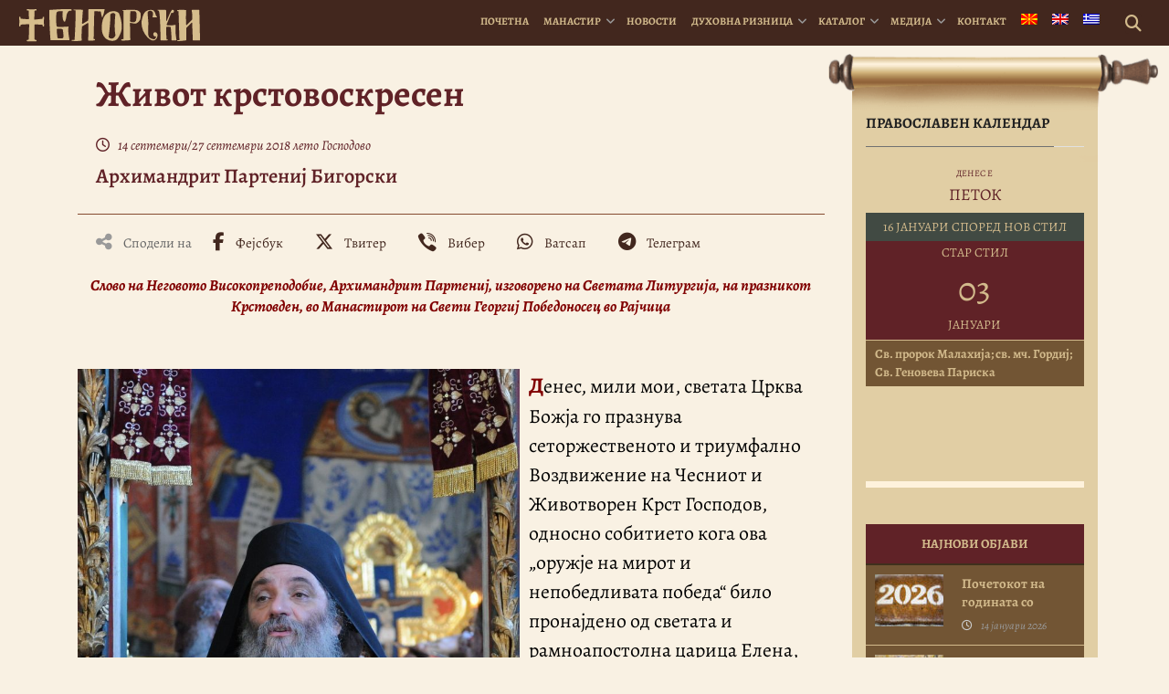

--- FILE ---
content_type: text/html; charset=UTF-8
request_url: https://bigorski.org.mk/slova/arhimandrit-partenij/zhivot-krstovoskresen/
body_size: 21107
content:
<!DOCTYPE html>
<html lang="mk-MK" prefix="og: https://ogp.me/ns#">
<head>
    <meta charset="UTF-8">
    <meta http-equiv="X-UA-Compatible" content="IE=edge">
    <meta name="viewport" content="width=device-width, initial-scale=1">
    <meta name="mobile-web-app-capable" content="yes">
    <meta name="apple-mobile-web-app-capable" content="yes">
    <meta name="apple-mobile-web-app-title"
          content="† Бигорски манастир - Официјална веб страница на македонскиот Христијански, Православен, Духовен, Благодатен бисер &#8211; Бигорскиот Манастир “Свети Јован Крстител“">
    <!-- Start Favicon-related data -->
    <link rel="apple-touch-icon" sizes="180x180" href="/apple-touch-icon.png">
    <link rel="icon" type="image/png" sizes="32x32" href="/favicon-32x32.png">
    <link rel="icon" type="image/png" sizes="16x16" href="/favicon-16x16.png">
    <link rel="manifest" href="/site.webmanifest">
    <link rel="mask-icon" href="/safari-pinned-tab.svg" color="#5bbad5">
    <meta name="msapplication-TileColor" content="#da532c">
    <meta name="theme-color" content="#ffffff">
    <!-- End Favicon-related data -->
    <link rel="profile" href="http://gmpg.org/xfn/11">
    <link rel="pingback" href="">
    <link rel="stylesheet" type="text/css" media="print" href="https://bigorski.org.mk/wp-content/themes/bigorski/print.css" />
    	<style>img:is([sizes="auto" i], [sizes^="auto," i]) { contain-intrinsic-size: 3000px 1500px }</style>
	<link rel="alternate" hreflang="mk" href="https://bigorski.org.mk/slova/arhimandrit-partenij/zhivot-krstovoskresen/" />
<link rel="alternate" hreflang="en" href="https://bigorski.org.mk/en/sermons/archimandrite-parthenius/life-of-the-cross-and-resurrection/" />
<link rel="alternate" hreflang="el" href="https://bigorski.org.mk/el/logoi/archimandriti-partheniou/zoe-stayroanastasime/" />
<link rel="alternate" hreflang="x-default" href="https://bigorski.org.mk/slova/arhimandrit-partenij/zhivot-krstovoskresen/" />

<!-- Search Engine Optimization by Rank Math - https://rankmath.com/ -->
<title>Живот крстовоскресен | † Бигорски манастир</title>
<meta name="description" content="&nbsp;Денес, мили мои, светата Црква Божја го празнува сеторжественото и триумфално Воздвижение на Чесниот и Животворен Крст Господов, односно собитието кога"/>
<meta name="robots" content="follow, index, max-snippet:-1, max-video-preview:-1, max-image-preview:large"/>
<link rel="canonical" href="https://bigorski.org.mk/slova/arhimandrit-partenij/zhivot-krstovoskresen/" />
<meta property="og:locale" content="mk_MK" />
<meta property="og:type" content="article" />
<meta property="og:title" content="Живот крстовоскресен | † Бигорски манастир" />
<meta property="og:description" content="&nbsp;Денес, мили мои, светата Црква Божја го празнува сеторжественото и триумфално Воздвижение на Чесниот и Животворен Крст Господов, односно собитието кога" />
<meta property="og:url" content="https://bigorski.org.mk/slova/arhimandrit-partenij/zhivot-krstovoskresen/" />
<meta property="og:site_name" content="† Бигорски манастир" />
<meta property="article:publisher" content="https://www.facebook.com/bigorski.manastir/" />
<meta property="article:tag" content="Крстовден" />
<meta property="article:tag" content="Воздвижение" />
<meta property="article:tag" content="Крст" />
<meta property="article:tag" content="Рајчица" />
<meta property="article:tag" content="Манастирска слава" />
<meta property="article:tag" content="Слово на Архимандрит Партениј" />
<meta property="og:updated_time" content="2018-10-01T12:53:35+01:00" />
<meta property="fb:app_id" content="221046855358992" />
<meta property="og:image" content="https://bigorski.org.mk/wp-content/uploads/2018/09/feature-image-slovo-otec-partenij-krstovden-liturgija-2018.jpg" />
<meta property="og:image:secure_url" content="https://bigorski.org.mk/wp-content/uploads/2018/09/feature-image-slovo-otec-partenij-krstovden-liturgija-2018.jpg" />
<meta property="og:image:width" content="817" />
<meta property="og:image:height" content="414" />
<meta property="og:image:alt" content="Живот крстовоскресен" />
<meta property="og:image:type" content="image/jpeg" />
<meta name="twitter:card" content="summary_large_image" />
<meta name="twitter:title" content="Живот крстовоскресен | † Бигорски манастир" />
<meta name="twitter:description" content="&nbsp;Денес, мили мои, светата Црква Божја го празнува сеторжественото и триумфално Воздвижение на Чесниот и Животворен Крст Господов, односно собитието кога" />
<meta name="twitter:image" content="https://bigorski.org.mk/wp-content/uploads/2018/09/feature-image-slovo-otec-partenij-krstovden-liturgija-2018.jpg" />
<!-- /Rank Math WordPress SEO plugin -->

<script>(()=>{"use strict";const e=[400,500,600,700,800,900],t=e=>`wprm-min-${e}`,n=e=>`wprm-max-${e}`,s=new Set,o="ResizeObserver"in window,r=o?new ResizeObserver((e=>{for(const t of e)c(t.target)})):null,i=.5/(window.devicePixelRatio||1);function c(s){const o=s.getBoundingClientRect().width||0;for(let r=0;r<e.length;r++){const c=e[r],a=o<=c+i;o>c+i?s.classList.add(t(c)):s.classList.remove(t(c)),a?s.classList.add(n(c)):s.classList.remove(n(c))}}function a(e){s.has(e)||(s.add(e),r&&r.observe(e),c(e))}!function(e=document){e.querySelectorAll(".wprm-recipe").forEach(a)}();if(new MutationObserver((e=>{for(const t of e)for(const e of t.addedNodes)e instanceof Element&&(e.matches?.(".wprm-recipe")&&a(e),e.querySelectorAll?.(".wprm-recipe").forEach(a))})).observe(document.documentElement,{childList:!0,subtree:!0}),!o){let e=0;addEventListener("resize",(()=>{e&&cancelAnimationFrame(e),e=requestAnimationFrame((()=>s.forEach(c)))}),{passive:!0})}})();</script>
<link rel='stylesheet' id='wp-block-library-css' href='https://bigorski.org.mk/wp-includes/css/dist/block-library/style.min.css' type='text/css' media='all' />
<style id='classic-theme-styles-inline-css' type='text/css'>
/*! This file is auto-generated */
.wp-block-button__link{color:#fff;background-color:#32373c;border-radius:9999px;box-shadow:none;text-decoration:none;padding:calc(.667em + 2px) calc(1.333em + 2px);font-size:1.125em}.wp-block-file__button{background:#32373c;color:#fff;text-decoration:none}
</style>
<style id='document-gallery-document-gallery-block-style-inline-css' type='text/css'>
.document-gallery .document-icon{text-align:center}.document-gallery .document-icon img{border:none;margin:0 auto;max-width:100%;width:89px}.document-gallery .document-icon a{font-size:10px;line-height:12px}.document-gallery .document-icon{margin:5px 0 0}.document-gallery .document-icon .title{display:block;text-align:center}.dg-paginate-wrapper .paginate{text-align:center}.document-gallery .document-icon{box-sizing:border-box;display:inline-block;overflow:hidden;vertical-align:top;width:var(--dg-icon-width)}.document-gallery .document-icon-row{padding:0;text-align:left;width:100%}.document-gallery .descriptions.document-icon-row .document-icon{float:left;max-width:115px;padding:0 3px 0 0;width:auto}.document-gallery .descriptions.document-icon-row{margin-bottom:1em;text-align:inherit;vertical-align:middle}.document-gallery .descriptions.document-icon-row img{max-width:100%;width:65px}.document-gallery .descriptions.document-icon-row:after,.document-gallery .descriptions.document-icon-row:before{content:"";display:table}.document-gallery .descriptions.document-icon-row:after{clear:both}.document-gallery .descriptions.document-icon-row{zoom:1}

</style>
<link rel='stylesheet' id='wprm-public-css' href='https://bigorski.org.mk/wp-content/plugins/wp-recipe-maker/dist/public-legacy.css' type='text/css' media='all' />
<style id='global-styles-inline-css' type='text/css'>
:root{--wp--preset--aspect-ratio--square: 1;--wp--preset--aspect-ratio--4-3: 4/3;--wp--preset--aspect-ratio--3-4: 3/4;--wp--preset--aspect-ratio--3-2: 3/2;--wp--preset--aspect-ratio--2-3: 2/3;--wp--preset--aspect-ratio--16-9: 16/9;--wp--preset--aspect-ratio--9-16: 9/16;--wp--preset--color--black: #000000;--wp--preset--color--cyan-bluish-gray: #abb8c3;--wp--preset--color--white: #ffffff;--wp--preset--color--pale-pink: #f78da7;--wp--preset--color--vivid-red: #cf2e2e;--wp--preset--color--luminous-vivid-orange: #ff6900;--wp--preset--color--luminous-vivid-amber: #fcb900;--wp--preset--color--light-green-cyan: #7bdcb5;--wp--preset--color--vivid-green-cyan: #00d084;--wp--preset--color--pale-cyan-blue: #8ed1fc;--wp--preset--color--vivid-cyan-blue: #0693e3;--wp--preset--color--vivid-purple: #9b51e0;--wp--preset--gradient--vivid-cyan-blue-to-vivid-purple: linear-gradient(135deg,rgba(6,147,227,1) 0%,rgb(155,81,224) 100%);--wp--preset--gradient--light-green-cyan-to-vivid-green-cyan: linear-gradient(135deg,rgb(122,220,180) 0%,rgb(0,208,130) 100%);--wp--preset--gradient--luminous-vivid-amber-to-luminous-vivid-orange: linear-gradient(135deg,rgba(252,185,0,1) 0%,rgba(255,105,0,1) 100%);--wp--preset--gradient--luminous-vivid-orange-to-vivid-red: linear-gradient(135deg,rgba(255,105,0,1) 0%,rgb(207,46,46) 100%);--wp--preset--gradient--very-light-gray-to-cyan-bluish-gray: linear-gradient(135deg,rgb(238,238,238) 0%,rgb(169,184,195) 100%);--wp--preset--gradient--cool-to-warm-spectrum: linear-gradient(135deg,rgb(74,234,220) 0%,rgb(151,120,209) 20%,rgb(207,42,186) 40%,rgb(238,44,130) 60%,rgb(251,105,98) 80%,rgb(254,248,76) 100%);--wp--preset--gradient--blush-light-purple: linear-gradient(135deg,rgb(255,206,236) 0%,rgb(152,150,240) 100%);--wp--preset--gradient--blush-bordeaux: linear-gradient(135deg,rgb(254,205,165) 0%,rgb(254,45,45) 50%,rgb(107,0,62) 100%);--wp--preset--gradient--luminous-dusk: linear-gradient(135deg,rgb(255,203,112) 0%,rgb(199,81,192) 50%,rgb(65,88,208) 100%);--wp--preset--gradient--pale-ocean: linear-gradient(135deg,rgb(255,245,203) 0%,rgb(182,227,212) 50%,rgb(51,167,181) 100%);--wp--preset--gradient--electric-grass: linear-gradient(135deg,rgb(202,248,128) 0%,rgb(113,206,126) 100%);--wp--preset--gradient--midnight: linear-gradient(135deg,rgb(2,3,129) 0%,rgb(40,116,252) 100%);--wp--preset--font-size--small: 13px;--wp--preset--font-size--medium: 20px;--wp--preset--font-size--large: 36px;--wp--preset--font-size--x-large: 42px;--wp--preset--spacing--20: 0.44rem;--wp--preset--spacing--30: 0.67rem;--wp--preset--spacing--40: 1rem;--wp--preset--spacing--50: 1.5rem;--wp--preset--spacing--60: 2.25rem;--wp--preset--spacing--70: 3.38rem;--wp--preset--spacing--80: 5.06rem;--wp--preset--shadow--natural: 6px 6px 9px rgba(0, 0, 0, 0.2);--wp--preset--shadow--deep: 12px 12px 50px rgba(0, 0, 0, 0.4);--wp--preset--shadow--sharp: 6px 6px 0px rgba(0, 0, 0, 0.2);--wp--preset--shadow--outlined: 6px 6px 0px -3px rgba(255, 255, 255, 1), 6px 6px rgba(0, 0, 0, 1);--wp--preset--shadow--crisp: 6px 6px 0px rgba(0, 0, 0, 1);}:where(.is-layout-flex){gap: 0.5em;}:where(.is-layout-grid){gap: 0.5em;}body .is-layout-flex{display: flex;}.is-layout-flex{flex-wrap: wrap;align-items: center;}.is-layout-flex > :is(*, div){margin: 0;}body .is-layout-grid{display: grid;}.is-layout-grid > :is(*, div){margin: 0;}:where(.wp-block-columns.is-layout-flex){gap: 2em;}:where(.wp-block-columns.is-layout-grid){gap: 2em;}:where(.wp-block-post-template.is-layout-flex){gap: 1.25em;}:where(.wp-block-post-template.is-layout-grid){gap: 1.25em;}.has-black-color{color: var(--wp--preset--color--black) !important;}.has-cyan-bluish-gray-color{color: var(--wp--preset--color--cyan-bluish-gray) !important;}.has-white-color{color: var(--wp--preset--color--white) !important;}.has-pale-pink-color{color: var(--wp--preset--color--pale-pink) !important;}.has-vivid-red-color{color: var(--wp--preset--color--vivid-red) !important;}.has-luminous-vivid-orange-color{color: var(--wp--preset--color--luminous-vivid-orange) !important;}.has-luminous-vivid-amber-color{color: var(--wp--preset--color--luminous-vivid-amber) !important;}.has-light-green-cyan-color{color: var(--wp--preset--color--light-green-cyan) !important;}.has-vivid-green-cyan-color{color: var(--wp--preset--color--vivid-green-cyan) !important;}.has-pale-cyan-blue-color{color: var(--wp--preset--color--pale-cyan-blue) !important;}.has-vivid-cyan-blue-color{color: var(--wp--preset--color--vivid-cyan-blue) !important;}.has-vivid-purple-color{color: var(--wp--preset--color--vivid-purple) !important;}.has-black-background-color{background-color: var(--wp--preset--color--black) !important;}.has-cyan-bluish-gray-background-color{background-color: var(--wp--preset--color--cyan-bluish-gray) !important;}.has-white-background-color{background-color: var(--wp--preset--color--white) !important;}.has-pale-pink-background-color{background-color: var(--wp--preset--color--pale-pink) !important;}.has-vivid-red-background-color{background-color: var(--wp--preset--color--vivid-red) !important;}.has-luminous-vivid-orange-background-color{background-color: var(--wp--preset--color--luminous-vivid-orange) !important;}.has-luminous-vivid-amber-background-color{background-color: var(--wp--preset--color--luminous-vivid-amber) !important;}.has-light-green-cyan-background-color{background-color: var(--wp--preset--color--light-green-cyan) !important;}.has-vivid-green-cyan-background-color{background-color: var(--wp--preset--color--vivid-green-cyan) !important;}.has-pale-cyan-blue-background-color{background-color: var(--wp--preset--color--pale-cyan-blue) !important;}.has-vivid-cyan-blue-background-color{background-color: var(--wp--preset--color--vivid-cyan-blue) !important;}.has-vivid-purple-background-color{background-color: var(--wp--preset--color--vivid-purple) !important;}.has-black-border-color{border-color: var(--wp--preset--color--black) !important;}.has-cyan-bluish-gray-border-color{border-color: var(--wp--preset--color--cyan-bluish-gray) !important;}.has-white-border-color{border-color: var(--wp--preset--color--white) !important;}.has-pale-pink-border-color{border-color: var(--wp--preset--color--pale-pink) !important;}.has-vivid-red-border-color{border-color: var(--wp--preset--color--vivid-red) !important;}.has-luminous-vivid-orange-border-color{border-color: var(--wp--preset--color--luminous-vivid-orange) !important;}.has-luminous-vivid-amber-border-color{border-color: var(--wp--preset--color--luminous-vivid-amber) !important;}.has-light-green-cyan-border-color{border-color: var(--wp--preset--color--light-green-cyan) !important;}.has-vivid-green-cyan-border-color{border-color: var(--wp--preset--color--vivid-green-cyan) !important;}.has-pale-cyan-blue-border-color{border-color: var(--wp--preset--color--pale-cyan-blue) !important;}.has-vivid-cyan-blue-border-color{border-color: var(--wp--preset--color--vivid-cyan-blue) !important;}.has-vivid-purple-border-color{border-color: var(--wp--preset--color--vivid-purple) !important;}.has-vivid-cyan-blue-to-vivid-purple-gradient-background{background: var(--wp--preset--gradient--vivid-cyan-blue-to-vivid-purple) !important;}.has-light-green-cyan-to-vivid-green-cyan-gradient-background{background: var(--wp--preset--gradient--light-green-cyan-to-vivid-green-cyan) !important;}.has-luminous-vivid-amber-to-luminous-vivid-orange-gradient-background{background: var(--wp--preset--gradient--luminous-vivid-amber-to-luminous-vivid-orange) !important;}.has-luminous-vivid-orange-to-vivid-red-gradient-background{background: var(--wp--preset--gradient--luminous-vivid-orange-to-vivid-red) !important;}.has-very-light-gray-to-cyan-bluish-gray-gradient-background{background: var(--wp--preset--gradient--very-light-gray-to-cyan-bluish-gray) !important;}.has-cool-to-warm-spectrum-gradient-background{background: var(--wp--preset--gradient--cool-to-warm-spectrum) !important;}.has-blush-light-purple-gradient-background{background: var(--wp--preset--gradient--blush-light-purple) !important;}.has-blush-bordeaux-gradient-background{background: var(--wp--preset--gradient--blush-bordeaux) !important;}.has-luminous-dusk-gradient-background{background: var(--wp--preset--gradient--luminous-dusk) !important;}.has-pale-ocean-gradient-background{background: var(--wp--preset--gradient--pale-ocean) !important;}.has-electric-grass-gradient-background{background: var(--wp--preset--gradient--electric-grass) !important;}.has-midnight-gradient-background{background: var(--wp--preset--gradient--midnight) !important;}.has-small-font-size{font-size: var(--wp--preset--font-size--small) !important;}.has-medium-font-size{font-size: var(--wp--preset--font-size--medium) !important;}.has-large-font-size{font-size: var(--wp--preset--font-size--large) !important;}.has-x-large-font-size{font-size: var(--wp--preset--font-size--x-large) !important;}
:where(.wp-block-post-template.is-layout-flex){gap: 1.25em;}:where(.wp-block-post-template.is-layout-grid){gap: 1.25em;}
:where(.wp-block-columns.is-layout-flex){gap: 2em;}:where(.wp-block-columns.is-layout-grid){gap: 2em;}
:root :where(.wp-block-pullquote){font-size: 1.5em;line-height: 1.6;}
</style>
<link rel='stylesheet' id='document-gallery-css' href='https://bigorski.org.mk/wp-content/plugins/document-gallery/src/assets/css/style.min.css' type='text/css' media='all' />
<link rel='stylesheet' id='wprm-template-css' href='https://bigorski.org.mk/wp-content/plugins/wp-recipe-maker/templates/recipe/legacy/simple/simple.min.css' type='text/css' media='all' />
<link rel='stylesheet' id='wpml-menu-item-0-css' href='https://bigorski.org.mk/wp-content/plugins/sitepress-multilingual-cms/templates/language-switchers/menu-item/style.min.css' type='text/css' media='all' />
<link rel='stylesheet' id='bigorskiplugins-css' href='https://bigorski.org.mk/wp-content/themes/bigorski/css/bigorski.plugins.min.css' type='text/css' media='all' />
<link rel='stylesheet' id='bigorski-styles-css' href='https://bigorski.org.mk/wp-content/themes/bigorski/css/theme.min.css' type='text/css' media='all' />
<style type="text/css">.document-gallery .document-icon img {
    width: 220px;
}

.document-gallery .document-icon .title {
   font-size: 15px;
   padding:10px;
}</style>
		<script type="text/javascript">
			ajaxurl = typeof(ajaxurl) !== 'string' ? 'https://bigorski.org.mk/wp-admin/admin-ajax.php' : ajaxurl;
		</script>
		<script type="text/javascript" id="wpml-cookie-js-extra">
/* <![CDATA[ */
var wpml_cookies = {"wp-wpml_current_language":{"value":"mk","expires":1,"path":"\/"}};
var wpml_cookies = {"wp-wpml_current_language":{"value":"mk","expires":1,"path":"\/"}};
/* ]]> */
</script>
<script type="text/javascript" src="https://bigorski.org.mk/wp-content/plugins/sitepress-multilingual-cms/res/js/cookies/language-cookie.js" id="wpml-cookie-js" defer="defer" data-wp-strategy="defer"></script>
<script type="text/javascript" src="https://bigorski.org.mk/wp-includes/js/jquery/jquery.min.js" id="jquery-core-js"></script>
<script type="text/javascript" src="https://bigorski.org.mk/wp-includes/js/jquery/jquery-migrate.min.js" id="jquery-migrate-js"></script>
<link rel="https://api.w.org/" href="https://bigorski.org.mk/wp-json/" /><link rel="alternate" title="JSON" type="application/json" href="https://bigorski.org.mk/wp-json/wp/v2/slova/49036" /><link rel="alternate" title="oEmbed (JSON)" type="application/json+oembed" href="https://bigorski.org.mk/wp-json/oembed/1.0/embed?url=https%3A%2F%2Fbigorski.org.mk%2Fslova%2Farhimandrit-partenij%2Fzhivot-krstovoskresen%2F" />
<link rel="alternate" title="oEmbed (XML)" type="text/xml+oembed" href="https://bigorski.org.mk/wp-json/oembed/1.0/embed?url=https%3A%2F%2Fbigorski.org.mk%2Fslova%2Farhimandrit-partenij%2Fzhivot-krstovoskresen%2F&#038;format=xml" />
<meta name="generator" content="WPML ver:4.8.6 stt:49,1,13,34;" />
<style type="text/css"> html body .wprm-recipe-container { color: #333333; } html body .wprm-recipe-container a.wprm-recipe-print { color: #333333; } html body .wprm-recipe-container a.wprm-recipe-print:hover { color: #333333; } html body .wprm-recipe-container .wprm-recipe { background-color: #ffffff; } html body .wprm-recipe-container .wprm-recipe { border-color: #aaaaaa; } html body .wprm-recipe-container .wprm-recipe-tastefully-simple .wprm-recipe-time-container { border-color: #aaaaaa; } html body .wprm-recipe-container .wprm-recipe .wprm-color-border { border-color: #aaaaaa; } html body .wprm-recipe-container a { color: #3498db; } html body .wprm-recipe-container .wprm-recipe-tastefully-simple .wprm-recipe-name { color: #000000; } html body .wprm-recipe-container .wprm-recipe-tastefully-simple .wprm-recipe-header { color: #000000; } html body .wprm-recipe-container h1 { color: #000000; } html body .wprm-recipe-container h2 { color: #000000; } html body .wprm-recipe-container h3 { color: #000000; } html body .wprm-recipe-container h4 { color: #000000; } html body .wprm-recipe-container h5 { color: #000000; } html body .wprm-recipe-container h6 { color: #000000; } html body .wprm-recipe-container svg path { fill: #343434; } html body .wprm-recipe-container svg rect { fill: #343434; } html body .wprm-recipe-container svg polygon { stroke: #343434; } html body .wprm-recipe-container .wprm-rating-star-full svg polygon { fill: #343434; } html body .wprm-recipe-container .wprm-recipe .wprm-color-accent { background-color: #2c3e50; } html body .wprm-recipe-container .wprm-recipe .wprm-color-accent { color: #ffffff; } html body .wprm-recipe-container .wprm-recipe .wprm-color-accent a.wprm-recipe-print { color: #ffffff; } html body .wprm-recipe-container .wprm-recipe .wprm-color-accent a.wprm-recipe-print:hover { color: #ffffff; } html body .wprm-recipe-container .wprm-recipe-colorful .wprm-recipe-header { background-color: #2c3e50; } html body .wprm-recipe-container .wprm-recipe-colorful .wprm-recipe-header { color: #ffffff; } html body .wprm-recipe-container .wprm-recipe-colorful .wprm-recipe-meta > div { background-color: #3498db; } html body .wprm-recipe-container .wprm-recipe-colorful .wprm-recipe-meta > div { color: #ffffff; } html body .wprm-recipe-container .wprm-recipe-colorful .wprm-recipe-meta > div a.wprm-recipe-print { color: #ffffff; } html body .wprm-recipe-container .wprm-recipe-colorful .wprm-recipe-meta > div a.wprm-recipe-print:hover { color: #ffffff; } .wprm-rating-star svg polygon { stroke: #343434; } .wprm-rating-star.wprm-rating-star-full svg polygon { fill: #343434; } html body .wprm-recipe-container .wprm-recipe-instruction-image { text-align: left; } html body .wprm-recipe-container li.wprm-recipe-ingredient { list-style-type: disc; } html body .wprm-recipe-container li.wprm-recipe-instruction { list-style-type: decimal; } .tippy-box[data-theme~="wprm"] { background-color: #333333; color: #FFFFFF; } .tippy-box[data-theme~="wprm"][data-placement^="top"] > .tippy-arrow::before { border-top-color: #333333; } .tippy-box[data-theme~="wprm"][data-placement^="bottom"] > .tippy-arrow::before { border-bottom-color: #333333; } .tippy-box[data-theme~="wprm"][data-placement^="left"] > .tippy-arrow::before { border-left-color: #333333; } .tippy-box[data-theme~="wprm"][data-placement^="right"] > .tippy-arrow::before { border-right-color: #333333; } .tippy-box[data-theme~="wprm"] a { color: #FFFFFF; } .wprm-comment-rating svg { width: 18px !important; height: 18px !important; } img.wprm-comment-rating { width: 90px !important; height: 18px !important; } body { --comment-rating-star-color: #343434; } body { --wprm-popup-font-size: 16px; } body { --wprm-popup-background: #ffffff; } body { --wprm-popup-title: #000000; } body { --wprm-popup-content: #444444; } body { --wprm-popup-button-background: #444444; } body { --wprm-popup-button-text: #ffffff; } body { --wprm-popup-accent: #747B2D; }html body .wprm-recipe-container .wprm-recipe {
    background-color: transparent;
}

.wprm-recipe-simple h2.wprm-recipe-name{visibility:hidden; display:none;}

html body .wprm-recipe-container .wprm-recipe {
    border: none;
}
.wprm-recipe-buttons {visibility:hidden; display:none;}</style><style type="text/css">.wprm-glossary-term {color: #5A822B;text-decoration: underline;cursor: help;}</style><script type="application/ld+json">{
  "@context": "https://schema.org",
  "@graph": [
    {
      "@type": "Organization",
      "@id": "https://bigorski.org.mk/#organization",
      "name": "Бигорски Манастир Св. Јован Крстител",
      "url": "https://bigorski.org.mk/",
      "foundingDate": "1020",
      "foundingLocation": "Река, Македонија",
      "email": "info@bigorski.org.mk",
      "logo": {
        "@type": "ImageObject",
        "url": "https://bigorski.org.mk/wp-content/uploads/2022/11/bigorski-logo-websiteseo.jpg",
        "width": 600,
        "height": 600
      },
      "image": {
        "@type": "ImageObject",
        "url": "https://bigorski.org.mk/wp-content/uploads/2023/11/bigorski-monastery-in-winter-2023-2024.jpg",
        "width": 1600,
        "height": 1067
      },
      "sameAs": [
        "https://www.facebook.com/bigorski.manastir",
        "https://www.instagram.com/bigorskimanastir",
        "https://www.youtube.com/c/BigorskiManastirOfficial",
        "https://x.com/bigorski_m",
        "https://vimeo.com/user4176072",
        "https://mk.wikipedia.org/wiki/Бигорски_манастир"
      ],
      "address": {
        "@type": "PostalAddress",
        "streetAddress": "Mavrovo i Rostushe",
        "addressLocality": "Rostuse",
        "addressRegion": "Mavrovo",
        "postalCode": "1254",
        "addressCountry": "MK"
      },
      "location": {
        "@type": "Place",
        "geo": {
          "@type": "GeoCoordinates",
          "latitude": 41.6212682,
          "longitude": 20.6088584
        },
        "hasMap": "https://www.google.com/maps/search/?api=1&query=41.6212682,20.6088584"
      },
      "founder": [
        {
          "@type": "Person",
          "name": "Свети Јован Дебранин",
          "description": "Прв ктитор на Бигорскиот Манастир и Прв Охридски Архиепископ"
        },
        {
          "@type": "Person",
          "name": "Игумен Митрофан",
          "description": "Обновител на манастирската црква во 1807 година"
        }
      ],
      "employee": {
        "@type": "Person",
        "name": "Епископ Партениј",
        "jobTitle": "Игумен на Бигорскиот Манастир",
        "sameAs": "https://bigorski.org.mk/igumen/biografija"
      }
    },
    {
      "@type": "WebSite",
      "@id": "https://bigorski.org.mk/#website",
      "url": "https://bigorski.org.mk",
      "name": "Бигорски Манастир",
      "inLanguage": "mk-MK",
      "publisher": {
        "@id": "https://bigorski.org.mk/#organization"
      },
      "potentialAction": {
        "@type": "SearchAction",
        "target": "https://bigorski.org.mk/?s={search_term_string}",
        "query-input": "required name=search_term_string"
      }
    }
  ]
}
</script>
<script type="application/ld+json">{"@context":"https://schema.org","@type":"Speech","mainEntityOfPage":{"@type":"WebPage","@id":"https://bigorski.org.mk/slova/arhimandrit-partenij/zhivot-krstovoskresen/"},"@id":"https://bigorski.org.mk/slova/arhimandrit-partenij/zhivot-krstovoskresen/#speech","headline":"Живот крстовоскресен","description":"Слово на Неговото Високопреподобие, Архимандрит Партениј, изговорено на Светата Литургија, на празникот Крстовден, во Манастирот на Свети Георгиј Победоносец во Рајчица   Денес, мили мои, светата Црква Божја го празнува сеторжественото и триумфално Воздвижение на Чесниот и Животворен Крст Господов, односно собитието кога ова „оружје на мирот и непобедливата победа“ било пронајдено од светата и","text":"Слово на Неговото Високопреподобие, Архимандрит Партениј, изговорено на Светата Литургија, на празникот Крстовден, во Манастирот на Свети Георгиј Победоносец во Рајчица Архимандрит Партениј Денес, мили мои, светата Црква Божја го празнува сеторжественото и триумфално Воздвижение на Чесниот и Животворен Крст Господов, односно собитието кога ова „оружје на мирот и непобедливата победа“ било пронајдено од светата и рамноапостолна царица Елена, мајката на благоверниот римски император Константин Велики. Не случајно Црквата, денес преку светото Евангелие, нѐ потсети уште еднаш на драмата Голготска. На оној страшен настан, кога Синот Човечки беше издигнат на Дрвото, прегрнувајќи го со љубов сиот свет, во искупителна жртва за чедата Адамови. Впрочем, во Своето Божествено предзнаење, Господ Исус Христос знаел дека ќе мора да ја понесе таа сеспасителна и најголема жртва, за која било претскажано во многу праслики во Стариот Завет. Во разговор, пак, со Никодим, еден од началниците јудејски, Самиот Он му прорекол за Себе, укажувајќи токму на една таква праслика: Никој не се искачил на небото, освен Синот Човечки, Кој слезе од небото и Кој е на небото. И веднаш додал: И како што Мојсеј ја подигна змијата во пустината, така треба да се издигне и Синот Човечки, та секој што верува во Него да не загине, но да има живот вечен (Јован 3,13-15). За да разбереме зошто Исус прави тука алегорија со Мојсеј и змијата,…","inLanguage":"mk","keywords":["Крстовден","Воздвижение","Крст","Рајчица","Манастирска слава","Слово на Архимандрит Партениј"],"image":{"@type":"ImageObject","url":"https://bigorski.org.mk/wp-content/uploads/2018/09/feature-image-slovo-otec-partenij-krstovden-liturgija-2018.jpg"},"speaker":{"@type":"Person","name":"Parthenius","jobTitle":"Архимандрит","sameAs":"https://bigorski.org.mk/"},"publisher":{"@type":"Organization","name":"Bigorski Monastery","url":"https://bigorski.org.mk/","logo":{"@type":"ImageObject","url":"https://bigorski.org.mk/wp-content/uploads/2022/11/bigorski-logo-websiteseo.jpg"}},"datePublished":"2018-09-27T17:20:19+01:00","dateModified":"2018-10-01T12:53:35+01:00","about":["Sermon","Orthodox Sermon"],"isPartOf":{"@type":"CreativeWorkSeries","name":"Слова","url":"https://bigorski.org.mk/slova/"},"commentCount":0,"mentions":[{"@type":"Thing","name":"caption id=\"attachment_49039\" align=\"alignleft\" width=\"494\""},{"@type":"Thing","name":"/caption"},{"@type":"Thing","name":"Jesus Christ"}]}</script>
<link rel="icon" href="https://bigorski.org.mk/wp-content/uploads/2017/07/cropped-favicon-32x32.png" sizes="32x32" />
<link rel="icon" href="https://bigorski.org.mk/wp-content/uploads/2017/07/cropped-favicon-192x192.png" sizes="192x192" />
<link rel="apple-touch-icon" href="https://bigorski.org.mk/wp-content/uploads/2017/07/cropped-favicon-180x180.png" />
<meta name="msapplication-TileImage" content="https://bigorski.org.mk/wp-content/uploads/2017/07/cropped-favicon-270x270.png" />
    <script src='https://www.google.com/recaptcha/api.js' async defer></script>
        <script async src="https://www.googletagmanager.com/gtag/js?id=G-6YPBB53E7W"></script>
        
        <script>
        
        window.dataLayer = window.dataLayer || [];
        
        function gtag(){dataLayer.push(arguments);}
        
        gtag('js', new Date());
        
        gtag('config', 'G-6YPBB53E7W');
        
    </script>
</head>

<body class="wp-singular slova-template-default single single-slova postid-49036 wp-custom-logo wp-embed-responsive wp-theme-bigorski">
<div id="fb-root"></div>
<script>(function(d, s, id) {
        var js, fjs = d.getElementsByTagName(s)[0];
        if (d.getElementById(id)) return;
        js = d.createElement(s); js.id = id;
        js.src = 'https://connect.facebook.net/' + "mk_MK" + '/sdk.js#xfbml=1&version=v3.0';
        fjs.parentNode.insertBefore(js, fjs);
    }(document, 'script', 'facebook-jssdk'));</script>

<div class="hfeed site" id="page">

    <!-- ******************* The Navbar Area ******************* -->
    <div class="wrapper-fluid wrapper-navbar" id="wrapper-navbar">

        <a class="skip-link screen-reader-text sr-only" href="#content">Skip to content</a>

        <nav class="navbar navbar-dark bg-inverse site-navigation navbar-fixed-top" itemscope="itemscope"
             itemtype="http://schema.org/SiteNavigationElement"> <!-- add this later: navbar-fixed-top -->

            <div class="container-fluid" >

                <div class="navbar-header">

                    <!-- .navbar-toggle is used as the toggle for collapsed navbar content -->
                    <button class="navbar-toggler hidden-md-up pull-right" type="button" data-toggle="collapse"
                            data-target=".exCollapsingNavbar" aria-controls="exCollapsingNavbar" aria-expanded="false"
                            aria-label="Toggle navigation"></button>

                    <a class="navbar-kalendar hidden-md-up pull-right" href="https://bigorski.org.mk/kalendar"><i class="kalendar-icon"></i></a>
                                                                                
                    <!-- Site title or logo as branding in the menu -->
                                            <div itemscope itemtype="http://schema.org/Organization">
                            <a href="https://bigorski.org.mk/" class="navbar-brand custom-logo-link" rel="home" itemprop="url" title="† Бигорски манастир">
                                <img src="https://bigorski.org.mk/wp-content/themes/bigorski/assets/images/logo/logo_mk.svg" class="img-responsive" itemprop="logo"/>
                            </a>
                        </div>
                     <!-- end custom logo -->

                </div> <!-- .navbar-header -->

                <div id="exCollapsingNavbar" class="collapse navbar-collapse navbar-toggleable-sm exCollapsingNavbar">
                    <!-- Menu Fixed Container -->
<div class="menu-button">
	<button class="submit btn btn-primary float-md-right .open-menu" id="search-hover">
			<i class="fa fa-search"></i>
	</button>
</div>                    <!-- The WordPress Menu goes here -->
                    <ul id="main-menu" class="nav navbar-nav float-xs-left float-md-right"><li id="menu-item-3687" class="menu-item menu-item-type-post_type menu-item-object-page menu-item-home nav-item menu-item-3687"><a href="https://bigorski.org.mk/" class="nav-link">Почетна</a></li>
<li id="menu-item-122" class="menu-item menu-item-type-post_type menu-item-object-page menu-item-has-children nav-item menu-item-122 dropdown"><a href="#" data-toggle="dropdown" class="nav-link dropdown-toggle">Манастир <span class="caret"></span></a>
<ul class=" dropdown-menu" role="menu">
	<li id="menu-item-29" class="menu-item menu-item-type-post_type menu-item-object-page menu-item-has-children nav-item menu-item-29 dropdown-submenu"><a href="#" data-toggle="dropdown" class="nav-link nolink">За манастирот</a>
	<ul class=" dropdown-menu" role="menu">
		<li id="menu-item-23" class="menu-item menu-item-type-post_type menu-item-object-page nav-item menu-item-23"><a href="https://bigorski.org.mk/za-manastirot/istorija/" class="nav-link">Историја</a></li>
		<li id="menu-item-22" class="menu-item menu-item-type-post_type menu-item-object-page nav-item menu-item-22"><a href="https://bigorski.org.mk/za-manastirot/arhitektura/" class="nav-link">Архитектура</a></li>
		<li id="menu-item-28" class="menu-item menu-item-type-post_type menu-item-object-page nav-item menu-item-28"><a href="https://bigorski.org.mk/za-manastirot/svetinji/" class="nav-link">Светињи</a></li>
		<li id="menu-item-81667" class="menu-item menu-item-type-post_type_archive menu-item-object-chuda nav-item menu-item-81667"><a href="https://bigorski.org.mk/chuda/" class="nav-link">Чуда на Свети Јован</a></li>
	</ul>
</li>
	<li id="menu-item-35" class="menu-item menu-item-type-post_type menu-item-object-page nav-item menu-item-35"><a href="https://bigorski.org.mk/mitropolit/" class="nav-link">Митрополит</a></li>
	<li id="menu-item-34" class="menu-item menu-item-type-post_type menu-item-object-page menu-item-has-children nav-item menu-item-34 dropdown-submenu"><a href="#" data-toggle="dropdown" class="nav-link nolink">Игумен</a>
	<ul class=" dropdown-menu" role="menu">
		<li id="menu-item-137" class="menu-item menu-item-type-post_type menu-item-object-page nav-item menu-item-137"><a href="https://bigorski.org.mk/igumen/biografija/" class="nav-link">Биографија</a></li>
		<li id="menu-item-66836" class="menu-item menu-item-type-taxonomy menu-item-object-category_slova nav-item menu-item-66836"><a href="https://bigorski.org.mk/slova/episkop-partenij/" class="nav-link">Слова</a></li>
		<li id="menu-item-776" class="menu-item menu-item-type-post_type_archive menu-item-object-intervjua nav-item menu-item-776"><a href="https://bigorski.org.mk/intervjua/" class="nav-link">Интервјуа и изјави</a></li>
		<li id="menu-item-2362" class="menu-item menu-item-type-post_type menu-item-object-page nav-item menu-item-2362"><a href="https://bigorski.org.mk/igumen/stari-igumeni/" class="nav-link">Бигорските стари игумени</a></li>
	</ul>
</li>
	<li id="menu-item-131" class="menu-item menu-item-type-post_type menu-item-object-page menu-item-has-children nav-item menu-item-131 dropdown-submenu"><a href="#" data-toggle="dropdown" class="nav-link nolink">Мисија</a>
	<ul class=" dropdown-menu" role="menu">
		<li id="menu-item-151" class="menu-item menu-item-type-post_type menu-item-object-page nav-item menu-item-151"><a href="https://bigorski.org.mk/misija/opshto/" class="nav-link">Општо</a></li>
		<li id="menu-item-149" class="menu-item menu-item-type-post_type menu-item-object-page nav-item menu-item-149"><a href="https://bigorski.org.mk/misija/lechenje/" class="nav-link">Лечење</a></li>
		<li id="menu-item-150" class="menu-item menu-item-type-post_type menu-item-object-page nav-item menu-item-150"><a href="https://bigorski.org.mk/misija/milosrdna-dejnost/" class="nav-link">Милосрдна дејност</a></li>
		<li id="menu-item-148" class="menu-item menu-item-type-post_type menu-item-object-page nav-item menu-item-148"><a href="https://bigorski.org.mk/misija/letni-kampovi/" class="nav-link">Летни кампови</a></li>
		<li id="menu-item-147" class="menu-item menu-item-type-post_type menu-item-object-page nav-item menu-item-147"><a href="https://bigorski.org.mk/misija/koncerti/" class="nav-link">Концерти</a></li>
	</ul>
</li>
	<li id="menu-item-123" class="menu-item menu-item-type-post_type menu-item-object-page menu-item-has-children nav-item menu-item-123 dropdown-submenu"><a href="#" data-toggle="dropdown" class="nav-link nolink">Метоси и скитови</a>
	<ul class=" dropdown-menu" role="menu">
		<li id="menu-item-144" class="menu-item menu-item-type-post_type menu-item-object-page nav-item menu-item-144"><a href="https://bigorski.org.mk/metosi-skitovi/rajchica/" class="nav-link">Рајчица</a></li>
		<li id="menu-item-146" class="menu-item menu-item-type-post_type menu-item-object-page nav-item menu-item-146"><a href="https://bigorski.org.mk/metosi-skitovi/trebishte/" class="nav-link">Требиште</a></li>
		<li id="menu-item-145" class="menu-item menu-item-type-post_type menu-item-object-page nav-item menu-item-145"><a href="https://bigorski.org.mk/metosi-skitovi/sarovski/" class="nav-link">Саровски</a></li>
		<li id="menu-item-141" class="menu-item menu-item-type-post_type menu-item-object-page nav-item menu-item-141"><a href="https://bigorski.org.mk/metosi-skitovi/bitushe/" class="nav-link">Битуше</a></li>
		<li id="menu-item-142" class="menu-item menu-item-type-post_type menu-item-object-page nav-item menu-item-142"><a href="https://bigorski.org.mk/metosi-skitovi/manastirec/" class="nav-link">Манастирец</a></li>
		<li id="menu-item-143" class="menu-item menu-item-type-post_type menu-item-object-page nav-item menu-item-143"><a href="https://bigorski.org.mk/metosi-skitovi/nebregovo/" class="nav-link">Небрегово</a></li>
	</ul>
</li>
	<li id="menu-item-136" class="menu-item menu-item-type-post_type menu-item-object-page nav-item menu-item-136"><a href="https://bigorski.org.mk/monashko-sekojdnevie/" class="nav-link">Монашко секојдневие</a></li>
	<li id="menu-item-1182" class="menu-item menu-item-type-post_type_archive menu-item-object-recepti nav-item menu-item-1182"><a href="https://bigorski.org.mk/magernica/" class="nav-link">Магерница</a></li>
</ul>
</li>
<li id="menu-item-115" class="menu-item menu-item-type-post_type menu-item-object-page nav-item menu-item-115"><a href="https://bigorski.org.mk/novosti/" class="nav-link">Новости</a></li>
<li id="menu-item-110" class="menu-item menu-item-type-post_type menu-item-object-page menu-item-has-children nav-item menu-item-110 dropdown"><a href="#" data-toggle="dropdown" class="nav-link dropdown-toggle">Духовна ризница <span class="caret"></span></a>
<ul class=" dropdown-menu" role="menu">
	<li id="menu-item-168" class="menu-item menu-item-type-post_type menu-item-object-page nav-item menu-item-168"><a href="https://bigorski.org.mk/duhovna-riznica/knigi-za-simnuvanje/" class="nav-link">Книги за симнување</a></li>
	<li id="menu-item-81739" class="menu-item menu-item-type-post_type_archive menu-item-object-chuda nav-item menu-item-81739"><a href="https://bigorski.org.mk/chuda/" class="nav-link">Чуда на Свети Јован</a></li>
	<li id="menu-item-79930" class="menu-item menu-item-type-taxonomy menu-item-object-category_slova nav-item menu-item-79930"><a href="https://bigorski.org.mk/slova/episkop-partenij/" class="nav-link">Слова на епископ Партениј</a></li>
	<li id="menu-item-7910" class="menu-item menu-item-type-post_type_archive menu-item-object-katehizis nav-item menu-item-7910"><a href="https://bigorski.org.mk/katehizis/" class="nav-link">Катехизис</a></li>
	<li id="menu-item-781" class="menu-item menu-item-type-taxonomy menu-item-object-category_slova nav-item menu-item-781"><a href="https://bigorski.org.mk/slova/pouchni/" class="nav-link">Поучни слова</a></li>
	<li id="menu-item-106635" class="menu-item menu-item-type-taxonomy menu-item-object-category_slova nav-item menu-item-106635"><a href="https://bigorski.org.mk/slova/poslanija/" class="nav-link">Посланија</a></li>
	<li id="menu-item-7913" class="menu-item menu-item-type-post_type_archive menu-item-object-etika nav-item menu-item-7913"><a href="https://bigorski.org.mk/etika/" class="nav-link">Христијанска етика</a></li>
	<li id="menu-item-838" class="menu-item menu-item-type-post_type_archive menu-item-object-istoriski_temi nav-item menu-item-838"><a href="https://bigorski.org.mk/istoriski-temi/" class="nav-link">Историски теми</a></li>
	<li id="menu-item-7911" class="menu-item menu-item-type-post_type_archive menu-item-object-stavovi nav-item menu-item-7911"><a href="https://bigorski.org.mk/stavovi/" class="nav-link">Ставови</a></li>
	<li id="menu-item-58509" class="menu-item menu-item-type-post_type_archive menu-item-object-kolumni nav-item menu-item-58509"><a href="https://bigorski.org.mk/kolumni/" class="nav-link">Колумни</a></li>
	<li id="menu-item-780" class="menu-item menu-item-type-post_type_archive menu-item-object-detsko_katche nav-item menu-item-780"><a href="https://bigorski.org.mk/detsko-katche/" class="nav-link">Детско катче</a></li>
</ul>
</li>
<li id="menu-item-109" class="menu-item menu-item-type-post_type menu-item-object-page menu-item-has-children nav-item menu-item-109 dropdown"><a href="#" data-toggle="dropdown" class="nav-link dropdown-toggle">Каталог <span class="caret"></span></a>
<ul class=" dropdown-menu" role="menu">
	<li id="menu-item-14463" class="menu-item menu-item-type-post_type menu-item-object-page nav-item menu-item-14463"><a href="https://bigorski.org.mk/katalog/mitri/" class="nav-link">Митри</a></li>
	<li id="menu-item-14462" class="menu-item menu-item-type-post_type menu-item-object-page nav-item menu-item-14462"><a href="https://bigorski.org.mk/katalog/ikoni/" class="nav-link">Икони</a></li>
</ul>
</li>
<li id="menu-item-3788" class="menu-item menu-item-type-post_type_archive menu-item-object-medija menu-item-has-children nav-item menu-item-3788 dropdown"><a href="#" data-toggle="dropdown" class="nav-link dropdown-toggle">Медија <span class="caret"></span></a>
<ul class=" dropdown-menu" role="menu">
	<li id="menu-item-3791" class="menu-item menu-item-type-taxonomy menu-item-object-category_medija nav-item menu-item-3791"><a href="https://bigorski.org.mk/medija/foto/" class="nav-link">Фотогалерии</a></li>
	<li id="menu-item-3789" class="menu-item menu-item-type-taxonomy menu-item-object-category_medija nav-item menu-item-3789"><a href="https://bigorski.org.mk/medija/audio/" class="nav-link">Аудио</a></li>
	<li id="menu-item-28886" class="menu-item menu-item-type-taxonomy menu-item-object-category_medija nav-item menu-item-28886"><a href="https://bigorski.org.mk/medija/video/" class="nav-link">Видео</a></li>
</ul>
</li>
<li id="menu-item-107" class="menu-item menu-item-type-post_type menu-item-object-page nav-item menu-item-107"><a href="https://bigorski.org.mk/kontakt/" class="nav-link">Контакт</a></li>
<li id="menu-item-wpml-ls-2-mk" class="menu-item wpml-ls-slot-2 wpml-ls-item wpml-ls-item-mk wpml-ls-current-language wpml-ls-menu-item wpml-ls-first-item menu-item-type-wpml_ls_menu_item menu-item-object-wpml_ls_menu_item nav-item menu-item-wpml-ls-2-mk"><a title="
                                    &lt;img
            class=&quot;wpml-ls-flag&quot;
            src=&quot;https://bigorski.org.mk/wp-content/plugins/sitepress-multilingual-cms/res/flags/mk.png&quot;
            alt=&quot;македонски&quot;
            width=18
            height=12
    /&gt;" href="https://bigorski.org.mk/slova/arhimandrit-partenij/zhivot-krstovoskresen/" class="nav-link" role="menuitem"><img
            class="wpml-ls-flag"
            src="https://bigorski.org.mk/wp-content/plugins/sitepress-multilingual-cms/res/flags/mk.png"
            alt="македонски"
            width=18
            height=12
    /></a></li>
<li id="menu-item-wpml-ls-2-en" class="menu-item wpml-ls-slot-2 wpml-ls-item wpml-ls-item-en wpml-ls-menu-item menu-item-type-wpml_ls_menu_item menu-item-object-wpml_ls_menu_item nav-item menu-item-wpml-ls-2-en"><a title="
                                    &lt;img
            class=&quot;wpml-ls-flag&quot;
            src=&quot;https://bigorski.org.mk/wp-content/plugins/sitepress-multilingual-cms/res/flags/en.png&quot;
            alt=&quot;English&quot;
            width=18
            height=12
    /&gt;" href="https://bigorski.org.mk/en/sermons/archimandrite-parthenius/life-of-the-cross-and-resurrection/" class="nav-link" aria-label="Switch to English" role="menuitem"><img
            class="wpml-ls-flag"
            src="https://bigorski.org.mk/wp-content/plugins/sitepress-multilingual-cms/res/flags/en.png"
            alt="English"
            width=18
            height=12
    /></a></li>
<li id="menu-item-wpml-ls-2-el" class="menu-item wpml-ls-slot-2 wpml-ls-item wpml-ls-item-el wpml-ls-menu-item wpml-ls-last-item menu-item-type-wpml_ls_menu_item menu-item-object-wpml_ls_menu_item nav-item menu-item-wpml-ls-2-el"><a title="
                                    &lt;img
            class=&quot;wpml-ls-flag&quot;
            src=&quot;https://bigorski.org.mk/wp-content/plugins/sitepress-multilingual-cms/res/flags/el.png&quot;
            alt=&quot;Greek&quot;
            width=18
            height=12
    /&gt;" href="https://bigorski.org.mk/el/logoi/archimandriti-partheniou/zoe-stayroanastasime/" class="nav-link" aria-label="Switch to Greek" role="menuitem"><img
            class="wpml-ls-flag"
            src="https://bigorski.org.mk/wp-content/plugins/sitepress-multilingual-cms/res/flags/el.png"
            alt="Greek"
            width=18
            height=12
    /></a></li>
</ul>
                    <div class="search-content">

                        <form method="get" id="searchform" action="https://bigorski.org.mk/" role="search" class="form-inline hidden-md-up"><!--   float-md-right"> -->
                            <input class="field form-control" id="s" name="s" type="text" placeholder="Пребарувај">

                            <div class="menu-button">

                                <button class="submit btn btn-primary" id="searchsubmit" type="submit"><i class="fa fa-search"></i></button>

                            </div>

                        </form>
                    </div>

                </div> <!-- .collapse -->

            </div> <!-- .container -->

        </nav><!-- .site-navigation -->

    </div><!-- .wrapper-navbar end -->
<div class="wrapper" id="single-wrapper">

	<div class="container-fluid" id="content" tabindex="-1">

		<!-- <div class="row"> -->
		<section class="post-block-wrapper row">			

			<div class="col-md-12 col-lg-9 content-blocker" id="primary">

			<!-- Do the left sidebar check -->			

			<main class="site-main" id="main">

				
					<article class="post-49036 slova type-slova status-publish has-post-thumbnail hentry tag-krstovden tag-vozdvizhenie tag-krst tag-rajchica tag-manastirska-slava tag-slovo-arhimandrit-partenij category_slova-arhimandrit-partenij" id="post-49036">

	<header class="entry-header">

		<h1 class="entry-title">Живот крстовоскресен</h1>		

		<ul class="post-tags">
			<li><i class="fa fa-clock-o"></i>14 септември/27 септември 2018 лето Господово</li>
		</ul>		

		            <span class="content-author">Архимандрит Партениј Бигорски</span>
        
	</header><!-- .entry-header -->

	        <div class="share-post-box">
            <ul class="share-box">
                <li><i class="fa fa-share-alt"></i><span>Сподели на </span></li>
                <li><a class="facebook" onclick="window.open('http://www.facebook.com/sharer.php?u=https://bigorski.org.mk/slova/arhimandrit-partenij/zhivot-krstovoskresen/','Facebook','width=600,height=300,left='+(screen.availWidth/2-300)+',top='+(screen.availHeight/2-150)+''); return false;" href="http://www.facebook.com/sharer.php?u=https://bigorski.org.mk/slova/arhimandrit-partenij/zhivot-krstovoskresen/"><i class="fa-brands fa-facebook-f"></i><span>Фејсбук</span></a></li>
                <li><a class="twitter" onclick="window.open('http://twitter.com/share?url=https://bigorski.org.mk/slova/arhimandrit-partenij/zhivot-krstovoskresen/&amp;text=Живот%20крстовоскресен','Twitter share','width=600,height=300,left='+(screen.availWidth/2-300)+',top='+(screen.availHeight/2-150)+''); return false;" href="http://twitter.com/share?url=https://bigorski.org.mk/slova/arhimandrit-partenij/zhivot-krstovoskresen/&amp;text=Живот%20крстовоскресен"><i class="fa-brands fa-x-twitter"></i><span>Твитер</span></a></li>
                <li><a class="viber" href="viber://forward?text=https://bigorski.org.mk/slova/arhimandrit-partenij/zhivot-krstovoskresen/"><i class="fa-brands fa-viber"></i><span>Вибер</span></a></li>
                <li><a class="whatsapp" href="whatsapp://send?text=https://bigorski.org.mk/slova/arhimandrit-partenij/zhivot-krstovoskresen/"><i class="fa-brands fa-whatsapp"></i><span>Ватсап</span></a></li>
                <li><a class="telegram" href='https://t.me/share/url?url=https://bigorski.org.mk/slova/arhimandrit-partenij/zhivot-krstovoskresen/&text=Живот%20крстовоскресен' target="_blank" rel="nofollow"><i class="fa-brands fa-telegram"></i><span>Телеграм</span></a></li>
            </ul>
        </div>
    
	<div class="entry-content">		

		<h5 style="text-align: center;"><em><span style="color: #800000;"><a href="http://bigorski.org.mk/vesti/bogosluzhbi/zhivotvorniot-i-spasitelen-krst-vo-manastirot-vo-rajchica/" style="color: #800000;">Слово на Неговото Високопреподобие, Архимандрит Партениј, изговорено на Светата Литургија, на празникот Крстовден, во Манастирот на Свети Георгиј Победоносец во Рајчица</a></span></em></h5>
<p>&nbsp;</p>
<figure id="attachment_49039" aria-describedby="caption-attachment-49039" style="width: 494px" class="wp-caption alignleft"><img decoding="async" src="http://bigorski.org.mk/wp-content/uploads/2018/09/otec-partenij-beseda-rajchica.jpg" alt="" class="wp-image-49039" width="494" height="702" srcset="https://bigorski.org.mk/wp-content/uploads/2018/09/otec-partenij-beseda-rajchica.jpg 1126w, https://bigorski.org.mk/wp-content/uploads/2018/09/otec-partenij-beseda-rajchica-768x1091.jpg 768w" sizes="(max-width: 494px) 100vw, 494px" /><figcaption id="caption-attachment-49039" class="wp-caption-text">Архимандрит Партениј</figcaption></figure>
<p><span style="color: #800000;"><strong><span style="font-size: 18pt;">Д</span></strong></span>енес, мили мои, светата Црква Божја го празнува сеторжественото и триумфално Воздвижение на Чесниот и Животворен Крст Господов, односно собитието кога ова „оружје на мирот и непобедливата победа“ било пронајдено од светата и рамноапостолна царица Елена, мајката на благоверниот римски император Константин Велики.</p>
<p>Не случајно Црквата, денес преку светото Евангелие, нѐ потсети уште еднаш на драмата Голготска. На оној страшен настан, кога Синот Човечки беше издигнат на Дрвото, прегрнувајќи го со љубов сиот свет, во искупителна жртва за чедата Адамови.&nbsp; Впрочем, во Своето Божествено предзнаење, Господ Исус Христос знаел дека ќе мора да ја понесе таа сеспасителна и најголема жртва, за која било претскажано во многу праслики во Стариот Завет. Во разговор, пак, со Никодим, еден од началниците јудејски, Самиот Он му прорекол за Себе, укажувајќи токму на една таква праслика: <em>Никој не се искачил на небото, освен Синот Човечки, Кој слезе од небото и Кој е на небото</em>. И веднаш додал: <em>И како што Мојсеј ја подигна змијата во пустината, така треба да се издигне и Синот Човечки, та секој што верува во Него да не загине, но да има живот вечен </em><span style="color: #800000; font-size: 10pt;">(Јован 3,13-15)</span>. За да разбереме зошто Исус прави тука алегорија со Мојсеј и змијата, треба да се навратиме во Стариот Завет, во историјата на древниот Израил. Имено, кога израилскиот народ бил поведен од големиот пророк од Египет кон Ветената Земја, слегувајќи&nbsp; од планината Ор кон Црвеното Море, вознегодувал против својот избавител и водач, па Господ допуштил да биде напаѓан од змии отровници. Гледајќи како неговиот народ страда и умира од змиите, и немоќен да му помогне во тоа пусто место, Мојсеј усрдно Му се помолил на Бога за народот, кој, пак, принел искрено покајание за своето роптање. Тогаш Бог му јавил на боговидецот: <em>Направи змија и закачи ја на стап и ако некого го касне змија, каснатиот, штом ќе ја погледне, ќе остане жив</em> <span style="font-size: 10pt; color: #800000;">(4. Мој. 21,8)</span>. Ете ја симболиката што Господ Исус му ја открива на љубопитниот Никодим, претскажувајќи каква ќе биде Неговата славна смрт, односно дека и Самиот Он, заради човечкиот род, ќе биде издигнат на Голгота, исто како што Мојсеј ја издигнал змијата. И секој што со вера ќе погледне кон Животворниот Крст, на кого Он се распна заради нас, нема да биде отруен од злото на овој свет.</p>
<p>Така, мили мои, потребна ни е вера за да не бидеме усмртени од отровот на селукувата змија, на злото коешто е насекаде. <em>Знаеме дека ние сме од Бога, и дека целиот свет лежи во зло</em> <span style="color: #800000; font-size: 10pt;">(1. Јован. 5,19)</span> вели големиот тајнозналец, Свети Јован Богослов. Кога тој ова го заклучил во првиот век по Христа, тогаш што да кажеме ние за злото во нашето совремие?! Но за смртоносниот отров од злото, кој го инфицирал човештвото преку гордоста, егоизмот, непослушанието, нема друг лек, противотров и спасителна надеж, освен Синот Човечки. Оној Кој ни даде пример за смирение со Своето послушание до самозаборав: <em>Сам Себе се понизи, послушен сè до самата смрт, смрт на крст</em> <span style="color: #800000; font-size: 10pt;">(Филип. 2,8)</span>. Бог ни ја пренесе најважната поука: дека патот до спасение води преку смирение и послушност. Преку нив ќе стасаме до вистинска вера и љубов. Крстната жртва на Господ Исус Христос токму таква порака и ни испраќа – порака на љубов и сочувствителност кон секој човек. Затоа, мили мои, Крстот е присутен во секој сегмент на христијанскиот живот. Од нашето раѓање па до смртта, сѐ во нашиот живот е запечатено со ова сесилно, победоносно оружје на мирот. Токму тоа е суштественото оружје на Христијанинот, а не оружјата од овој свет. Да се сетиме на раните Христијани, како тие единствено со верата во Крстот Христов го победија светот и моќните орудија на римските гонители. И ние денес подобно на нив, со силата на крстот го победуваме светот. Тешко е да се биде Христијанин. Да љубиш, а да бидеш подготвен на тоа дека нема да ти биде возвратено, како што и Спасителот нѐ поучи: <em>вие љубете ги непријателите ваши и правете добро, и на заем давајте, не очекувајќи ништо</em> <span style="color: #800000; font-size: 10pt;">(Лука 6,35)</span><em>.</em> Зашто, <em>ако им правите добро на оние што вам ви прават добро, каква ви е наградата?</em> <span style="color: #800000; font-size: 10pt;">(Лука 6,33)</span>. Значи, христијанската љубов не бара возврат. Големиот учител на монаштвото и на христијанските добродетели, преподобен авва Доротеј, поучува: „Не барај љубов од ближниот, оти ако не ја добиеш, ќе се возмутиш. Подобро ти покажи љубов кон ближниот &#8211; така и самиот ќе се успокоиш, а ќе го привлечеш и ближниот кон љубовта“. Повикани сме, значи, постојано да даваме љубов кон сите. А наградата ќе си дојде сама по себе. „Сакаш ли да бидеш љубен – тогаш распни се за сите“.</p>
<p>Нека силата на Чесниот Крст, на кого со вера ги упатуваме своите погледи, нѐ одржува и заштитува во овој пакосен свет, кој, рековме, е исполнет со зло. А ние, пак, да бидеме проповедници и носители на евангелската вистина и крстовоскресната радост. Како што вели еден свет отец: „Христос среде Евангелието го постави Крстот Свој“. Зашто Крстот е суштината на христијанскиот живот и подвиг. Нека нѐ чува и со него да победуваме, имајќи го пред очи видението на свети цар Константин Велики и она секогаш вистинито: „Со ова победувај!“ Амин.</p>
		

		
	</div><!-- .entry-content -->

	<footer class="entry-footer">

		
	</footer><!-- .entry-footer -->

</article><!-- #post-## -->

					
            <div class="post-tags-box">
                <ul class="tags-box">
                    <li><i class="fa fa-tags"></i><span>Ознаки:</span> </li>
                                            <li><a href="https://bigorski.org.mk/oznaka/krstovden/" rel="tag">Крстовден</a></li>
                                            <li><a href="https://bigorski.org.mk/oznaka/vozdvizhenie/" rel="tag">Воздвижение</a></li>
                                            <li><a href="https://bigorski.org.mk/oznaka/krst/" rel="tag">Крст</a></li>
                                            <li><a href="https://bigorski.org.mk/oznaka/rajchica/" rel="tag">Рајчица</a></li>
                                            <li><a href="https://bigorski.org.mk/oznaka/manastirska-slava/" rel="tag">Манастирска слава</a></li>
                                            <li><a href="https://bigorski.org.mk/oznaka/slovo-arhimandrit-partenij/" rel="tag">Слово на Архимандрит Партениј</a></li>
                                    </ul>
            </div>
        
					
        <div class="row navigation-box">
            <div class="col-md-12">
                <nav class="navigation post-navigation">
                    <h2 class="sr-only">Навигација</h2>
                    <div class="nav-links">
                        <span class="nav-previous float-xs-left"><a href="https://bigorski.org.mk/slova/arhimandrit-partenij/ete-preku-krstot-dojde-radost-za-celiot-svet/" rel="prev"><i class="fa fa-angle-left"></i>&nbsp;Ете, преку Крстот дојде радост за целиот свет</a></span><span class="nav-next float-xs-right"><a href="https://bigorski.org.mk/slova/pouchni/carstvoto-bozhjo-e-vnatre-vo-nas/" rel="next">Царството Божјо е внатре во нас&nbsp;<i class="fa fa-angle-right"></i></a></span>                    </div><!-- .nav-links -->
                </nav><!-- .navigation -->
            </div>
        </div>
        									

					
                <!-- carousel box -->
                <div class="related-posts carousel-box owl-wrapper">
                    <div class="title-section">
                        <h2><span>Поврзано</span></h2>
                    </div>
                    <div class="owl-carousel" data-num-lap="4">

                        
                            <div class="item news-post image-post3 category-thumb">
                                <a href="https://bigorski.org.mk/vesti/bogosluzhbi/spomenot-na-prvomachenikot-vo-rajchica/">
                                                                            <img src="https://bigorski.org.mk/wp-content/uploads/2026/01/sveti-stefan-2026-002-260x220.jpg" width="260" height="220" />
                                                                    </a>
                                <div class="hover-box">
                                    <h2><a href="https://bigorski.org.mk/vesti/bogosluzhbi/spomenot-na-prvomachenikot-vo-rajchica/">Споменот на Првомаченикот во Рајчица</a></h2>
                                    <ul class="post-tags">
                                        <li><i class="fa fa-clock-o"></i>9 јануари 2026</li>
                                    </ul>
                                </div>
                            </div>

                        
                            <div class="item news-post image-post3 category-thumb">
                                <a href="https://bigorski.org.mk/slova/episkop-partenij/machenishtvoto-kako-pechat-na-rozhdestvoto/">
                                                                            <img src="https://bigorski.org.mk/wp-content/uploads/2026/01/slovo-za-svetiot-prvomachenik-stefan-2026-260x220.jpg" width="260" height="220" />
                                                                    </a>
                                <div class="hover-box">
                                    <h2><a href="https://bigorski.org.mk/slova/episkop-partenij/machenishtvoto-kako-pechat-na-rozhdestvoto/">Мачеништвото како печат на Рождеството</a></h2>
                                    <ul class="post-tags">
                                        <li><i class="fa fa-clock-o"></i>9 јануари 2026</li>
                                    </ul>
                                </div>
                            </div>

                        
                            <div class="item news-post image-post3 category-thumb">
                                <a href="https://bigorski.org.mk/vesti/bogosluzhbi/vosfalenie-na-sveti-georgij-so-patrijarshiski-blagoslov/">
                                                                            <img src="https://bigorski.org.mk/wp-content/uploads/2025/11/gjurgjic-2025-013-260x220.jpg" width="260" height="220" />
                                                                    </a>
                                <div class="hover-box">
                                    <h2><a href="https://bigorski.org.mk/vesti/bogosluzhbi/vosfalenie-na-sveti-georgij-so-patrijarshiski-blagoslov/">Восфаление на свети Георгиј со патријаршиски благослов</a></h2>
                                    <ul class="post-tags">
                                        <li><i class="fa fa-clock-o"></i>16 ноември 2025</li>
                                    </ul>
                                </div>
                            </div>

                        
                            <div class="item news-post image-post3 category-thumb">
                                <a href="https://bigorski.org.mk/vesti/bogosluzhbi/krstovden-vo-rajchica-pobedata-na-ljubovta/">
                                                                            <img src="https://bigorski.org.mk/wp-content/uploads/2025/09/krstovden-2025-024-260x220.jpg" width="260" height="220" />
                                                                    </a>
                                <div class="hover-box">
                                    <h2><a href="https://bigorski.org.mk/vesti/bogosluzhbi/krstovden-vo-rajchica-pobedata-na-ljubovta/">Крстовден во Рајчица – победата на Љубовта</a></h2>
                                    <ul class="post-tags">
                                        <li><i class="fa fa-clock-o"></i>27 септември 2025</li>
                                    </ul>
                                </div>
                            </div>

                        
                            <div class="item news-post image-post3 category-thumb">
                                <a href="https://bigorski.org.mk/slova/episkop-partenij/krstot-svetlina-vo-dolinata-na-plachot/">
                                                                            <img src="https://bigorski.org.mk/wp-content/uploads/2025/09/krstovden-slovo-2025-005-260x220.jpg" width="260" height="220" />
                                                                    </a>
                                <div class="hover-box">
                                    <h2><a href="https://bigorski.org.mk/slova/episkop-partenij/krstot-svetlina-vo-dolinata-na-plachot/">Крстот – светлина во долината на плачот</a></h2>
                                    <ul class="post-tags">
                                        <li><i class="fa fa-clock-o"></i>27 септември 2025</li>
                                    </ul>
                                </div>
                            </div>

                                            </div>
                </div>
                        <!-- End carousel box -->
        
								

			</main><!-- #main -->

			</div><!-- #primary -->

			<!-- Do the right sidebar check -->
			
				

<div class="col-md-3 widget-area theiaStickySidebar" id="right-sidebar" role="complementary">

	<div class="svitok">
		<img src="https://bigorski.org.mk/wp-content/themes/bigorski/assets/images/decor/drven-svitok.png" alt="Дрвен свиток" width="390" height="154">
	</div>
	
	            <div class="simple-calendar">
            <div class="title-section">
                <a href="/kalendar" title="Врска до страницата на Православниот календар">
                    <h2><span>Православен календар</span></h2>
                </a>
            </div>
                        <div class="row">
                <div class="col-xs-12 today">
                    <span>Денес е</span>
                    <div>петок</div>
                </div>
                <a href="/kalendar/januari" title="Врска до страницата на денешниот празник">
                    <div class="col-xs-12 new-style">
                        <span>16 јануари Според нов стил</span>
                    </div>
                    <div class="col-xs-12 old-style">
                        <span>Стар стил</span>
                        <div class="day">03</div>
                        <div class="month">јануари</div>
                    </div>
                </a>
                <div class="col-xs-12 holiday">
                    <h2>
                                                    <a href="https://bigorski.org.mk/kalendar/januari/prorok-malahija-sv-mach-gordij-sv-genoveva/" title="">Св. прoрoк Малахија; св. мч. Гoрдиј; Св. Гeнoвeва Париска</a>
                                            </h2>
                </div>
            </div>
        </div>
            <div class="facebook-widget">
            <div class="fb-page" data-href="https://www.facebook.com/bigorski.manastir/" data-small-header="false" data-adapt-container-width="true" data-hide-cover="false" data-show-facepile="false">
                <blockquote cite="https://www.facebook.com/bigorski.manastir/" class="fb-xfbml-parse-ignore">
                    <a href="https://www.facebook.com/bigorski.manastir/">Бигорски Манастир</a>
                </blockquote>
            </div>
        </div>
            <div class="youtube-widget">
            <script src="https://apis.google.com/js/platform.js"></script>

            <div class="g-ytsubscribe" data-channelid=UCwwtXfHHTRWPcc8L0I6MMPg data-layout="full" data-count="default"></div>
        </div>
    
                <div class="tab-posts-widget single-tab">

            <ul class="nav nav-tabs" id="najnoviTab">
                <li class="nav-item">
                    <a href="/najnovo">
                        <span class="nav-link active">Најнови објави</span>
                    </a>
                </li>
            </ul>

            <div class="tab-content">
                <div class="tab-pane active" id="najnovi">
                    <ul class="list-posts">
                                                    <li>
                                <a href="https://bigorski.org.mk/vesti/bogosluzhbi/pochetokot-na-godinata-so-blagoslov-blagopozhelbi-i-blagodat/">
                                                                            <img src="https://bigorski.org.mk/wp-content/uploads/2026/01/vasilica-2026-056-75x75.jpg" alt="" width="75" height="75">
                                                                    </a>
                                <div class="post-content">
                                    <h2><a href="https://bigorski.org.mk/vesti/bogosluzhbi/pochetokot-na-godinata-so-blagoslov-blagopozhelbi-i-blagodat/" title="Почетокот на годината со благослов, благопожелби и благодат">Почетокот на годината со благослов, благопожелби и благодат</a></h2>
                                    <ul class="post-tags">
                                        <li><i class="fa fa-clock-o"></i>14 јануари 2026</li>
                                    </ul>
                                </div>
                            </li>
                                                    <li>
                                <a href="https://bigorski.org.mk/slova/episkop-partenij/vreme-blagoprijatno-i-den-na-spasenieto/">
                                                                            <img src="https://bigorski.org.mk/wp-content/uploads/2026/01/slovo-episkop-partenij-vasilica-2026-005-75x75.jpg" alt="" width="75" height="75">
                                                                    </a>
                                <div class="post-content">
                                    <h2><a href="https://bigorski.org.mk/slova/episkop-partenij/vreme-blagoprijatno-i-den-na-spasenieto/" title="Време благопријатно и ден на спасението">Време благопријатно и ден на спасението</a></h2>
                                    <ul class="post-tags">
                                        <li><i class="fa fa-clock-o"></i>14 јануари 2026</li>
                                    </ul>
                                </div>
                            </li>
                                                    <li>
                                <a href="https://bigorski.org.mk/vesti/soopshtenija/soopshtenie-za-bogojavlenie/">
                                                                            <img src="https://bigorski.org.mk/wp-content/uploads/2020/01/vodici-2015-75x75.jpg" alt="" width="75" height="75">
                                                                    </a>
                                <div class="post-content">
                                    <h2><a href="https://bigorski.org.mk/vesti/soopshtenija/soopshtenie-za-bogojavlenie/" title="Соопштение за Богојавление">Соопштение за Богојавление</a></h2>
                                    <ul class="post-tags">
                                        <li><i class="fa fa-clock-o"></i>12 јануари 2026</li>
                                    </ul>
                                </div>
                            </li>
                                                    <li>
                                <a href="https://bigorski.org.mk/vesti/bogosluzhbi/spomenot-na-prvomachenikot-vo-rajchica/">
                                                                            <img src="https://bigorski.org.mk/wp-content/uploads/2026/01/sveti-stefan-2026-002-75x75.jpg" alt="" width="75" height="75">
                                                                    </a>
                                <div class="post-content">
                                    <h2><a href="https://bigorski.org.mk/vesti/bogosluzhbi/spomenot-na-prvomachenikot-vo-rajchica/" title="Споменот на Првомаченикот во Рајчица">Споменот на Првомаченикот во Рајчица</a></h2>
                                    <ul class="post-tags">
                                        <li><i class="fa fa-clock-o"></i>9 јануари 2026</li>
                                    </ul>
                                </div>
                            </li>
                                                    <li>
                                <a href="https://bigorski.org.mk/vesti/soopshtenija/na-mnogaja-leta-vashe-blazhenstvo/">
                                                                            <img src="https://bigorski.org.mk/wp-content/uploads/2024/08/ilindensko-poslanie-skopska-pravoslavna-eparhija-mpc-oa-g.-g.-stefan-75x75.jpg" alt="" width="75" height="75">
                                                                    </a>
                                <div class="post-content">
                                    <h2><a href="https://bigorski.org.mk/vesti/soopshtenija/na-mnogaja-leta-vashe-blazhenstvo/" title="На многаја лета, Ваше Блаженство">На многаја лета, Ваше Блаженство</a></h2>
                                    <ul class="post-tags">
                                        <li><i class="fa fa-clock-o"></i>9 јануари 2026</li>
                                    </ul>
                                </div>
                            </li>
                                                    <li>
                                <a href="https://bigorski.org.mk/slova/episkop-partenij/machenishtvoto-kako-pechat-na-rozhdestvoto/">
                                                                            <img src="https://bigorski.org.mk/wp-content/uploads/2026/01/slovo-za-svetiot-prvomachenik-stefan-2026-75x75.jpg" alt="" width="75" height="75">
                                                                    </a>
                                <div class="post-content">
                                    <h2><a href="https://bigorski.org.mk/slova/episkop-partenij/machenishtvoto-kako-pechat-na-rozhdestvoto/" title="Мачеништвото како печат на Рождеството">Мачеништвото како печат на Рождеството</a></h2>
                                    <ul class="post-tags">
                                        <li><i class="fa fa-clock-o"></i>9 јануари 2026</li>
                                    </ul>
                                </div>
                            </li>
                                            </ul>
                </div>
            </div>
        </div>

            <div class="tab-posts-widget single-tab">

            <ul class="nav nav-tabs" id="najchitaniTab">
                <li class="nav-item">
                    <span class="nav-link">Најчитани објави</span>
                </li>
            </ul>

            <div class="tab-content">
                <div class="tab-pane active" id="najchitani">
                    <ul class="list-posts">
                                                        <li>
                                    <a href="https://bigorski.org.mk/vesti/soopshtenija/soopshtenie-za-bogojavlenie/">
                                                                                    <img src="https://bigorski.org.mk/wp-content/uploads/2020/01/vodici-2015-75x75.jpg" alt="" width="75" height="75">
                                                                            </a>
                                    <div class="post-content">
                                        <h2><a href="https://bigorski.org.mk/vesti/soopshtenija/soopshtenie-za-bogojavlenie/" title="Соопштение за Богојавление">Соопштение за Богојавление</a></h2>
                                        <ul class="post-tags">
                                            <li><i class="fa fa-clock-o"></i>12 јануари 2026</li>
                                        </ul>
                                    </div>
                                </li>
                                                            <li>
                                    <a href="https://bigorski.org.mk/slova/episkop-partenij/bozhik-kako-preobrazba/">
                                                                                    <img src="https://bigorski.org.mk/wp-content/uploads/2026/01/slovo-na-episkop-partenij-za-bozhik-2026-003-75x75.jpg" alt="" width="75" height="75">
                                                                            </a>
                                    <div class="post-content">
                                        <h2><a href="https://bigorski.org.mk/slova/episkop-partenij/bozhik-kako-preobrazba/" title="Божик како преобразба">Божик како преобразба</a></h2>
                                        <ul class="post-tags">
                                            <li><i class="fa fa-clock-o"></i>7 јануари 2026</li>
                                        </ul>
                                    </div>
                                </li>
                                                            <li>
                                    <a href="https://bigorski.org.mk/vesti/nastani/bozhikniot-bazar-vo-kichevo-prodolzhenie-na-radosta-od-rozhdestvoto/">
                                                                                    <img src="https://bigorski.org.mk/wp-content/uploads/2026/01/bozhiken-bazar-vo-kichevo-2026-006-75x75.jpg" alt="" width="75" height="75">
                                                                            </a>
                                    <div class="post-content">
                                        <h2><a href="https://bigorski.org.mk/vesti/nastani/bozhikniot-bazar-vo-kichevo-prodolzhenie-na-radosta-od-rozhdestvoto/" title="Божикниот базар во Кичево – продолжение на радоста од Рождеството">Божикниот базар во Кичево – продолжение на радоста од Рождеството</a></h2>
                                        <ul class="post-tags">
                                            <li><i class="fa fa-clock-o"></i>9 јануари 2026</li>
                                        </ul>
                                    </div>
                                </li>
                                                            <li>
                                    <a href="https://bigorski.org.mk/vesti/bogosluzhbi/sobor-na-presvetata-vo-prechista-kichevska/">
                                                                                    <img src="https://bigorski.org.mk/wp-content/uploads/2026/01/bozhik-vo-prechista-2026-022-75x75.jpg" alt="" width="75" height="75">
                                                                            </a>
                                    <div class="post-content">
                                        <h2><a href="https://bigorski.org.mk/vesti/bogosluzhbi/sobor-na-presvetata-vo-prechista-kichevska/" title="Собор на Пресветата во Пречиста Кичевска">Собор на Пресветата во Пречиста Кичевска</a></h2>
                                        <ul class="post-tags">
                                            <li><i class="fa fa-clock-o"></i>9 јануари 2026</li>
                                        </ul>
                                    </div>
                                </li>
                                                            <li>
                                    <a href="https://bigorski.org.mk/vesti/soopshtenija/na-mnogaja-leta-vashe-blazhenstvo/">
                                                                                    <img src="https://bigorski.org.mk/wp-content/uploads/2024/08/ilindensko-poslanie-skopska-pravoslavna-eparhija-mpc-oa-g.-g.-stefan-75x75.jpg" alt="" width="75" height="75">
                                                                            </a>
                                    <div class="post-content">
                                        <h2><a href="https://bigorski.org.mk/vesti/soopshtenija/na-mnogaja-leta-vashe-blazhenstvo/" title="На многаја лета, Ваше Блаженство">На многаја лета, Ваше Блаженство</a></h2>
                                        <ul class="post-tags">
                                            <li><i class="fa fa-clock-o"></i>9 јануари 2026</li>
                                        </ul>
                                    </div>
                                </li>
                                                            <li>
                                    <a href="https://bigorski.org.mk/slova/episkop-partenij/zhivotot-ne-e-bioloshka-kategorija-tuku-zaednica-so-zhiviot-bog/">
                                                                                    <img src="https://bigorski.org.mk/wp-content/uploads/2026/01/bozhik-vo-prechista-2026-028-1-75x75.jpg" alt="" width="75" height="75">
                                                                            </a>
                                    <div class="post-content">
                                        <h2><a href="https://bigorski.org.mk/slova/episkop-partenij/zhivotot-ne-e-bioloshka-kategorija-tuku-zaednica-so-zhiviot-bog/" title="Животот не е биолошка категорија, туку заедница со живиот Бог">Животот не е биолошка категорија, туку заедница со живиот Бог</a></h2>
                                        <ul class="post-tags">
                                            <li><i class="fa fa-clock-o"></i>9 јануари 2026</li>
                                        </ul>
                                    </div>
                                </li>
                                                </ul>
                </div>
            </div>
        </div>
            <div class="features-slide-widget">
            <div class="title-section">
                <h2><span>Чуда на св. Јован</span></h2>
            </div>
            <div class="image-post-slider">
                <ul class="bxslider">
                                                <li>
                                <div class="news-post image-post2">
                                    <div class="post-gallery">
                                                                                    <img alt="" src="https://bigorski.org.mk/wp-content/uploads/2021/01/20.01.2021_Sobor-na-Sv.-Jovan-7-260x220.jpg">
                                                                                <div class="hover-box">
                                            <div class="inner-hover">
                                                <h2><a href="https://bigorski.org.mk/chuda/novo-chudo-vo-bigorski/" >Ново чудо во Бигорски</a></h2>
                                                <ul class="post-tags">
                                                    <li><i class="fa fa-clock-o"></i>3 февруари 2023</li>
                                                </ul>
                                            </div>
                                        </div>
                                    </div>
                                </div>
                            </li>
                                                    <li>
                                <div class="news-post image-post2">
                                    <div class="post-gallery">
                                                                                    <img alt="" src="https://bigorski.org.mk/wp-content/uploads/2022/09/sv.-јovan-krstitel-ikona-260x220.jpg">
                                                                                <div class="hover-box">
                                            <div class="inner-hover">
                                                <h2><a href="https://bigorski.org.mk/chuda/chudata-na-sveti-jovan-vo-bigorski-ne-prestanuvaat/" >Чудата на Свети Јован во Бигорски не престануваат</a></h2>
                                                <ul class="post-tags">
                                                    <li><i class="fa fa-clock-o"></i>7 септември 2022</li>
                                                </ul>
                                            </div>
                                        </div>
                                    </div>
                                </div>
                            </li>
                                                    <li>
                                <div class="news-post image-post2">
                                    <div class="post-gallery">
                                                                                    <img alt="" src="https://bigorski.org.mk/wp-content/uploads/2022/06/feature-image-sv.-jovan-krstitel-i-pretecha-zhitejna-ikona-260x220.jpg">
                                                                                <div class="hover-box">
                                            <div class="inner-hover">
                                                <h2><a href="https://bigorski.org.mk/chuda/novi-chuda-na-sveti-jovan-krstitel-vo-bigorski/" >Нови чуда на Свети Јован Крстител во Бигорски</a></h2>
                                                <ul class="post-tags">
                                                    <li><i class="fa fa-clock-o"></i>29 јуни 2022</li>
                                                </ul>
                                            </div>
                                        </div>
                                    </div>
                                </div>
                            </li>
                                        </ul>
            </div>
        </div>
    		<div class="image-link">			
			<div class="title-section">
				<h2><span>Изработка на митри</span></h2>
			</div>
			<a href="https://bigorski.org.mk/el/mitropolitis/">
				<img src="https://bigorski.org.mk/wp-content/uploads/2017/02/250x250.jpg" alt="" width="250px" height="250px">
			</a>
		</div>
			<div class="image-link">			
			<div class="title-section">
				<h2><span>Изработка на икони</span></h2>
			</div>
			<a href="https://bigorski.org.mk/el/mitropolitis/">
				<img src="https://bigorski.org.mk/wp-content/uploads/2017/04/251x250.jpg" alt="" width="250px" height="250px">
			</a>
		</div>
			<div class="title-section">
			<h2><span>Избрано видео</span></h2>
		</div>
		<div class="news-post video-post">
			<img alt="" src="https://bigorski.org.mk/wp-content/uploads/2020/09/1000-godini-svedok-na-Svetlinata.jpg">
			<a href="https://www.youtube.com/watch?v=2V6vZsDCDhs" class="video-link"><i class="fa fa-play-circle-o"></i></a>
			<div class="hover-box">
				<h2>1000 години Сведок на Светлината - Trailer</h2>
			</div>
		</div>
			<div class="social-widget">			
			<img src="https://bigorski.org.mk/wp-content/themes/bigorski/assets/images/decor/ostanete-povrzani_mk.png" alt="" width="281" height="301">
			<ul class="social-share">				
				<li>
										<a href="http://www.facebook.com/bigorski.manastir" target="_blank" class="facebook"><i class="fa fa-facebook"></i></a>
					<span class="media-tag">Фејсбук</span>
					<!-- <span class="number"></span>
					<span></span> -->
				</li>
				<li>
										<a href="https://twitter.com/bigorski_m" class="twitter"><i class="fa-brands fa-x-twitter"></i></a>
					<span class="media-tag">Твитер</span>
					<!-- <span class="number"></span>
					<span></span> -->
				</li>
				<li>
										<a href="https://www.instagram.com/bigorskimanastir/" class="instagram"><i class="fa fa-instagram"></i></a>
					<span class="media-tag">Инстаграм</span>
					<!-- <span class="number"></span>
					<span></span> -->
				</li>
				<li>
										<a href="https://www.youtube.com/c/BigorskiManastirOfficial" target="_blank" class="youtube"><i class="fa fa-youtube"></i></a>
					<span class="media-tag">Јутуб</span>
					<!-- <span class="number"></span>
					<span></span> -->
				</li>
				<li>
										<a href="https://vimeo.com/user4176072" target="_blank" class="vimeo"><i class="fa fa-vimeo"></i></a>
					<span class="media-tag">Вимео</span>
					<!-- <span class="number"></span>
					<span></span> -->
				</li>
			</ul>
		</div>
	 
		<div class="flickr-widget">
			<div class="title-section">
				<h2 style="color: #222222;"><span style="border-bottom: 1px solid #717171;">Посетителите со фотографии од Бигорски</span></h2>
			</div>					
			<ul class="flickr-list">
			    				<li><a href="https://live.staticflickr.com/3171/2959256660_f4e14bdd9b_b.jpg"><img src="https://live.staticflickr.com/3171/2959256660_f4e14bdd9b_s.jpg" alt="" width="75" height="75"></a></li>
        		    				<li><a href="https://live.staticflickr.com/3071/2959252602_b060c45657_b.jpg"><img src="https://live.staticflickr.com/3071/2959252602_b060c45657_s.jpg" alt="" width="75" height="75"></a></li>
        		    				<li><a href="https://live.staticflickr.com/3237/2958410443_0c40a44a1d_b.jpg"><img src="https://live.staticflickr.com/3237/2958410443_0c40a44a1d_s.jpg" alt="" width="75" height="75"></a></li>
        		    				<li><a href="https://live.staticflickr.com/65535/55004716430_8747830187_b.jpg"><img src="https://live.staticflickr.com/65535/55004716430_8747830187_s.jpg" alt="" width="75" height="75"></a></li>
        		    				<li><a href="https://live.staticflickr.com/3270/2958418863_40dc10263d_b.jpg"><img src="https://live.staticflickr.com/3270/2958418863_40dc10263d_s.jpg" alt="" width="75" height="75"></a></li>
        		    				<li><a href="https://live.staticflickr.com/4460/36775240354_9d275be45d_b.jpg"><img src="https://live.staticflickr.com/4460/36775240354_9d275be45d_s.jpg" alt="" width="75" height="75"></a></li>
        		    				<li><a href="https://live.staticflickr.com/3243/2937066955_a88932680c_b.jpg"><img src="https://live.staticflickr.com/3243/2937066955_a88932680c_s.jpg" alt="" width="75" height="75"></a></li>
        		    				<li><a href="https://live.staticflickr.com/3620/3434877403_0f4d1d9770_b.jpg"><img src="https://live.staticflickr.com/3620/3434877403_0f4d1d9770_s.jpg" alt="" width="75" height="75"></a></li>
        		    				<li><a href="https://live.staticflickr.com/4495/36794314903_52a217c661_b.jpg"><img src="https://live.staticflickr.com/4495/36794314903_52a217c661_s.jpg" alt="" width="75" height="75"></a></li>
        		    				<li><a href="https://live.staticflickr.com/4911/32045721138_19257e407f_b.jpg"><img src="https://live.staticflickr.com/4911/32045721138_19257e407f_s.jpg" alt="" width="75" height="75"></a></li>
        		    				<li><a href="https://live.staticflickr.com/8042/8055596751_6f2c9761f6_b.jpg"><img src="https://live.staticflickr.com/8042/8055596751_6f2c9761f6_s.jpg" alt="" width="75" height="75"></a></li>
        		    				<li><a href="https://live.staticflickr.com/65535/50501298752_07a01b04d4_b.jpg"><img src="https://live.staticflickr.com/65535/50501298752_07a01b04d4_s.jpg" alt="" width="75" height="75"></a></li>
        					</ul>
			<a href="https://www.flickr.com/search/?text=bigorski" target="_blank">Погледни повеќе на Фликр</a>
		</div>
					

</div><!-- #secondary -->

			
	</section><!-- .row -->

</div><!-- Container end -->

</div><!-- Wrapper end -->



<div class="menu-fixed-container">	
	<div class="x-filter">
		<span></span>
		<span></span>
	</div>													

	<div class="search-content">
		<form method="get" id="searchform" action="https://bigorski.org.mk/" role="search" class="form-inline"><!--   float-md-right"> -->
			<label class="assistive-text" for="s">Што би сакале да пребарувате?</label>		
				<input class="field form-control" id="s" name="s" type="text">
				<span class="input-group-btn">
					<button class="submit btn btn-primary" id="searchsubmit" type="submit">Пребарувај</button>
				</span>		
		</form>
	</div>
</div><!-- end menu-fixed-container -->

<a href="#" class="topbutton"></a>
<footer class="wrapper" id="wrapper-footer">
	<!-- <div class=""> -->
	<div class="container">
		<div class="footer-widgets-part">
		<div class="row">
			<div class="col-md-3">
				<div class="widget text-widget">
					<h1>За нас</h1>
					<p>Манастирот е основан во далечната 1020 година од првиот Охридски Архиепископ Јован Дебранин. </p>
					<p>Посветен е на Крстителот Господов, Свети Јован, за кого самиот Господ Исус Христос рекол дека меѓу родените од жена нема поголем од него. </p>
				</div>
			</div>
			<div class="col-md-3">
				<div class="widget social-widget">
					<h1>Останете поврзани</h1>
						<ul class="social-icons">
														<li><a href="http://www.facebook.com/bigorski.manastir" class="facebook" target="_blank"><i class="fa fa-facebook"></i></a></li>
																
							<li><a href="https://twitter.com/bigorski_m" class="twitter" target="_blank"><i class="fa-brands fa-x-twitter"></i></a></li>
                                                        <li><a href="https://www.instagram.com/bigorskimanastir/" class="instagram" target="_blank"><i class="fa fa-instagram"></i></a></li>
														<li><a href="https://www.youtube.com/c/BigorskiManastirOfficial" class="youtube" target="_blank"><i class="fa fa-youtube"></i></a></li>
														<li><a href="https://vimeo.com/user4176072" class="vimeo" target="_blank"><i class="fa fa-vimeo-square"></i></a></li>
                            
						</ul>
				</div>
				<div class="widget text-widget" style="margin-top: 35px;">
					<h1>Брзи врски</h1>
					<ul class="social-icons" style="list-style: none; padding-left: 0;">
						<li><a href="https://bigorski.org.mk/vesti/bogosluzhbi">Богослужби</a></li>						<li><a href="https://bigorski.org.mk/vesti/svet">Вести од светот</a></li>						<li><a href="https://bigorski.org.mk/vesti/nastani">Настани</a></li>						<li><a href="https://bigorski.org.mk/vesti/soopshtenija">Соопштенија</a></li>						<li><a href="https://bigorski.org.mk/vesti/mediumi">Медиумите за нас</a></li>						<li class="hidden-md-up"><a href="https://bigorski.org.mk/kalendar">Календар</a></li>					</ul>
				</div>
			</div>
			<div class="col-xs-12 col-sm-10 col-md-3">
				<div class="widget flickr-widget">
					<h1>Изработка на икони</h1>
					<ul class="flickr-list">
                        						<li><a href="https://bigorski.org.mk/katalog/ikoni" class="ikona-1"></a></li>
						<li><a href="https://bigorski.org.mk/katalog/ikoni" class="ikona-2"></a></li>
						<li><a href="https://bigorski.org.mk/katalog/ikoni" class="ikona-3"></a></li>
						<li><a href="https://bigorski.org.mk/katalog/ikoni" class="ikona-4"></a></li>
						<li><a href="https://bigorski.org.mk/katalog/ikoni" class="ikona-5"></a></li>
						<li><a href="https://bigorski.org.mk/katalog/ikoni" class="ikona-6"></a></li>
						<li><a href="https://bigorski.org.mk/katalog/ikoni" class="ikona-7"></a></li>
						<li><a href="https://bigorski.org.mk/katalog/ikoni" class="ikona-8"></a></li>
						<li class="hidden-sm-down"><a href="https://bigorski.org.mk/katalog/ikoni" class="ikona-9"></a></li>
					</ul>								
				</div>
			</div>
			<div class="col-xs-12 col-sm-10 col-md-3">
				<div class="widget flickr-widget">
					<h1>Изработка на митри</h1>
					<ul class="flickr-list">
                        						<li><a href="https://bigorski.org.mk/katalog/mitri" class="mitra-1"></a></li>
						<li><a href="https://bigorski.org.mk/katalog/mitri" class="mitra-2"></a></li>
						<li><a href="https://bigorski.org.mk/katalog/mitri" class="mitra-3"></a></li>
						<li><a href="https://bigorski.org.mk/katalog/mitri" class="mitra-4"></a></li>
						<li><a href="https://bigorski.org.mk/katalog/mitri" class="mitra-5"></a></li>
						<li><a href="https://bigorski.org.mk/katalog/mitri" class="mitra-6"></a></li>
						<li><a href="https://bigorski.org.mk/katalog/mitri" class="mitra-7"></a></li>
						<li><a href="https://bigorski.org.mk/katalog/mitri" class="mitra-8"></a></li>
						<li class="hidden-sm-down"><a href="https://bigorski.org.mk/katalog/mitri" class="mitra-9"></a></li>
					</ul>							
				</div>
			</div>
		</div>
	</div>
	<div class="footer-last-line">
		<div class="row">
			<div class="col-md-12">
				<p>&copy; 2010-2026 Бигорски манастир. Сите права задржани.</p>
			</div>
		</div><!-- row end -->
	</div>
</div><!-- container end -->
</footer>
</div><!-- #page -->
<script type="speculationrules">
{"prefetch":[{"source":"document","where":{"and":[{"href_matches":"\/*"},{"not":{"href_matches":["\/wp-*.php","\/wp-admin\/*","\/wp-content\/uploads\/*","\/wp-content\/*","\/wp-content\/plugins\/*","\/wp-content\/themes\/bigorski\/*","\/*\\?(.+)"]}},{"not":{"selector_matches":"a[rel~=\"nofollow\"]"}},{"not":{"selector_matches":".no-prefetch, .no-prefetch a"}}]},"eagerness":"conservative"}]}
</script>
<script type="text/javascript" src="https://bigorski.org.mk/wp-content/plugins/document-gallery/src/assets/js/gallery.min.js" id="document-gallery-js"></script>
<script type="text/javascript" id="bigorskifulljs-js-extra">
/* <![CDATA[ */
var ajax_posts = {"ajaxurl":"https:\/\/bigorski.org.mk\/wp-admin\/admin-ajax.php","noposts":"\u041d\u0435 \u0441\u0435 \u043f\u0440\u043e\u043d\u0430\u0458\u0434\u0435\u043d\u0438 \u043f\u043e\u0441\u0442\u0430\u0440\u0438 \u043e\u0431\u0458\u0430\u0432\u0438"};
var ajaxpagination = {"ajaxurl":"https:\/\/bigorski.org.mk\/wp-admin\/admin-ajax.php","query_vars":"{\"page\":\"\",\"category_slova\":\"arhimandrit-partenij\",\"slova\":\"zhivot-krstovoskresen\",\"post_type\":\"slova\",\"name\":\"zhivot-krstovoskresen\"}"};
var ajax_video_pagination = {"ajaxurl":"https:\/\/bigorski.org.mk\/wp-admin\/admin-ajax.php","query_vars":"{\"page\":\"\",\"category_slova\":\"arhimandrit-partenij\",\"slova\":\"zhivot-krstovoskresen\",\"post_type\":\"slova\",\"name\":\"zhivot-krstovoskresen\"}"};
var ajax_year_posts = {"ajaxurl":"https:\/\/bigorski.org.mk\/wp-admin\/admin-ajax.php","noposts":"\u041d\u0435 \u0441\u0435 \u043f\u0440\u043e\u043d\u0430\u0458\u0434\u0435\u043d\u0438 \u043f\u043e\u0441\u0442\u0430\u0440\u0438 \u043e\u0431\u0458\u0430\u0432\u0438"};
var ajax_videos = {"ajaxurl":"https:\/\/bigorski.org.mk\/wp-admin\/admin-ajax.php","noposts":"\u041d\u0435 \u0441\u0435 \u043f\u0440\u043e\u043d\u0430\u0458\u0434\u0435\u043d\u0438 \u0432\u0438\u0434\u0435\u0430"};
var ajax_count_post_views = {"ajaxurl":"https:\/\/bigorski.org.mk\/wp-admin\/admin-ajax.php"};
/* ]]> */
</script>
<script type="text/javascript" src="https://bigorski.org.mk/wp-content/themes/bigorski/js/bigorski-full.min.js" id="bigorskifulljs-js"></script>
<script type="text/javascript" src="https://bigorski.org.mk/wp-content/themes/bigorski/js/bibleCite.js" id="bible-ref-script-js"></script>
<script type="text/javascript" src="https://bigorski.org.mk/wp-content/plugins/litespeed-cache/assets/js/instant_click.min.js" id="litespeed-cache-js" defer="defer" data-wp-strategy="defer"></script>
    <script type="text/javascript">
        jQuery( function( $ ) {

            for (let i = 0; i < document.forms.length; ++i) {
                let form = document.forms[i];
				if ($(form).attr("method") != "get") { $(form).append('<input type="hidden" name="SvHBqLDPIEgiJ" value="974]Rt*8GauFCf" />'); }
if ($(form).attr("method") != "get") { $(form).append('<input type="hidden" name="nyuGMeklIEbgKxJ" value="pi7fSX" />'); }
if ($(form).attr("method") != "get") { $(form).append('<input type="hidden" name="KdxjCn" value="E9bkro" />'); }
            }

            $(document).on('submit', 'form', function () {
				if ($(this).attr("method") != "get") { $(this).append('<input type="hidden" name="SvHBqLDPIEgiJ" value="974]Rt*8GauFCf" />'); }
if ($(this).attr("method") != "get") { $(this).append('<input type="hidden" name="nyuGMeklIEbgKxJ" value="pi7fSX" />'); }
if ($(this).attr("method") != "get") { $(this).append('<input type="hidden" name="KdxjCn" value="E9bkro" />'); }
                return true;
            });

            jQuery.ajaxSetup({
                beforeSend: function (e, data) {

                    if (data.type !== 'POST') return;

                    if (typeof data.data === 'object' && data.data !== null) {
						data.data.append("SvHBqLDPIEgiJ", "974]Rt*8GauFCf");
data.data.append("nyuGMeklIEbgKxJ", "pi7fSX");
data.data.append("KdxjCn", "E9bkro");
                    }
                    else {
                        data.data = data.data + '&SvHBqLDPIEgiJ=974]Rt*8GauFCf&nyuGMeklIEbgKxJ=pi7fSX&KdxjCn=E9bkro';
                    }
                }
            });

        });
    </script>
	</body>
</html>		

<!-- Page cached by LiteSpeed Cache 7.7 on 2026-01-16 22:20:33 -->

--- FILE ---
content_type: text/html; charset=utf-8
request_url: https://accounts.google.com/o/oauth2/postmessageRelay?parent=https%3A%2F%2Fbigorski.org.mk&jsh=m%3B%2F_%2Fscs%2Fabc-static%2F_%2Fjs%2Fk%3Dgapi.lb.en.2kN9-TZiXrM.O%2Fd%3D1%2Frs%3DAHpOoo_B4hu0FeWRuWHfxnZ3V0WubwN7Qw%2Fm%3D__features__
body_size: 162
content:
<!DOCTYPE html><html><head><title></title><meta http-equiv="content-type" content="text/html; charset=utf-8"><meta http-equiv="X-UA-Compatible" content="IE=edge"><meta name="viewport" content="width=device-width, initial-scale=1, minimum-scale=1, maximum-scale=1, user-scalable=0"><script src='https://ssl.gstatic.com/accounts/o/2580342461-postmessagerelay.js' nonce="CYVmeBFAN_ZCseuk52eNQQ"></script></head><body><script type="text/javascript" src="https://apis.google.com/js/rpc:shindig_random.js?onload=init" nonce="CYVmeBFAN_ZCseuk52eNQQ"></script></body></html>